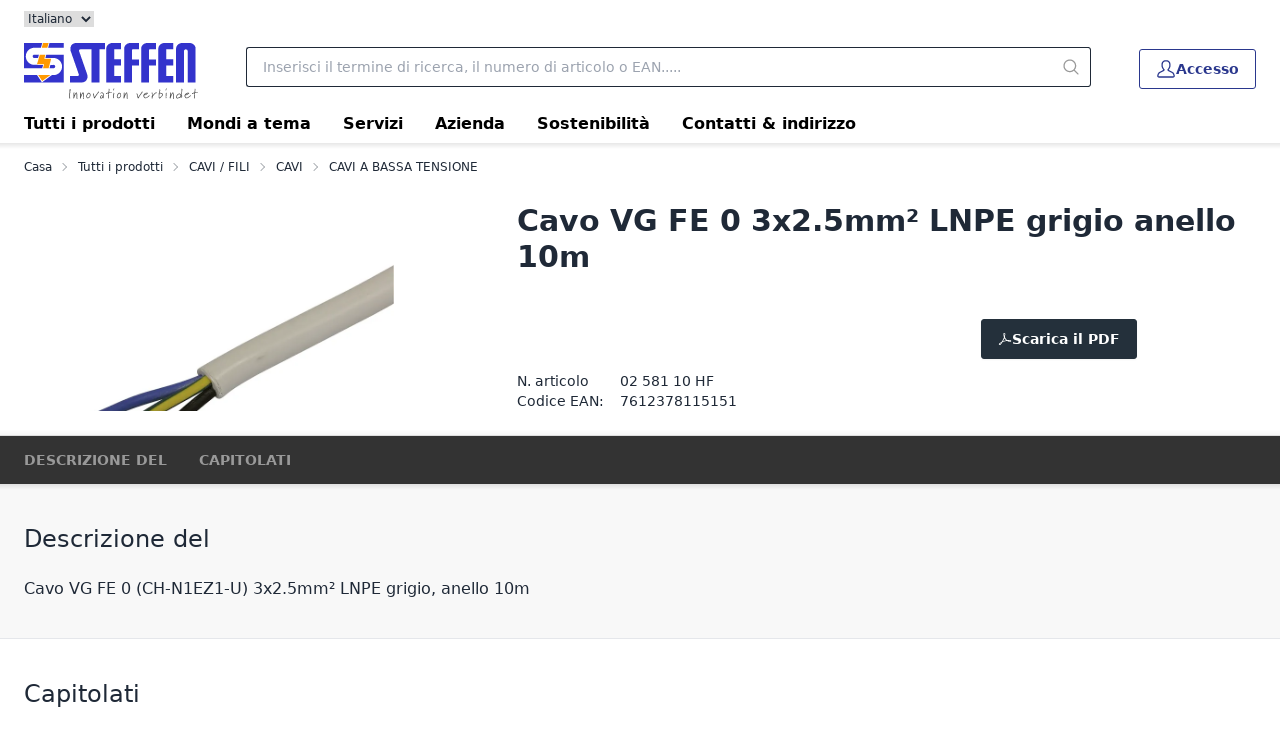

--- FILE ---
content_type: text/html; charset=utf-8
request_url: https://www.steffen.ch/it/item/cavo-vg-fe-0-3x25mm2-lnpe-grigio-anello-10m-02%20581%2010%20HF
body_size: 269693
content:
<!DOCTYPE html><html
    data-theme="polynorm"
    class="w-full h-full"
    
        
            lang="it-CH"
        
    
><head><meta charset="UTF-8"><meta name="viewport" content="width=device-width, initial-scale=1.0"><title>Cavo VG FE 0 3x2.5mm² LNPE grigio anello 10m - A. Steffen AG</title><link rel="manifest" href="/static/manifest.json"><link rel="icon" href="/static/images/favicon.ico"><link rel="apple-touch-icon" href="/static/images/apple-touch-icon.png"><link href="/static/css/ui.css?4.36.07d8c88f" rel="stylesheet" type="text/css"><script defer src="/static/js/ui.js?4.36.07d8c88f"></script><script defer src="/static/js/alpinejs-intersect-3.13.3.js?4.36.07d8c88f"></script><script defer src="/static/js/alpinejs-3.13.3.js?4.36.07d8c88f"></script><script defer src="/static/js/htmx-1.9.10.js?4.36.07d8c88f"></script><script defer src="/static/js/htmx-ajax-header-1.9.10.js?4.36.07d8c88f"></script><meta name="robots" content="index, follow"><meta name="viewport" content="width=device-width, initial-scale=1.0, maximum-scale=1.0, user-scalable=no"><meta name="theme-color" content="#000"><meta name="description" content="Cavo VG FE 0 3x2.5mm² LNPE grigio anello 10m"><link rel="alternate" hreflang="de" href="https://www.steffen.ch/de/item/cavo-vg-fe-0-3x25mm2-lnpe-grigio-anello-10m-02%20581%2010%20HF"><link rel="alternate" hreflang="x-default" href="https://www.steffen.ch/de/item/cavo-vg-fe-0-3x25mm2-lnpe-grigio-anello-10m-02%20581%2010%20HF"><link rel="alternate" hreflang="fr" href="https://www.steffen.ch/fr/item/cavo-vg-fe-0-3x25mm2-lnpe-grigio-anello-10m-02%20581%2010%20HF"><link rel="canonical" href="https://www.steffen.ch/it/item/cavo-vg-fe-0-3x25mm2-lnpe-grigio-anello-10m-02%20581%2010%20HF"><meta property="og:site_name" content="A. Steffen AG"><meta property="og:title" content="Cavo VG FE 0 3x2.5mm² LNPE grigio anello 10m"><meta property="og:description" content="Cavo VG FE 0 3x2.5mm² LNPE grigio anello 10m"><meta property="og:url" content="https://www.steffen.ch/it/item/cavo-vg-fe-0-3x25mm2-lnpe-grigio-anello-10m-02%20581%2010%20HF"><meta property="product:retailer_item_id" content="02 581 10 HF"><meta property="product:condition" content="new"><meta property="og:image" content="https://www.steffen.ch/thumbor/H1xfzDwLPZPRS9GyMQYKMNKewoQ=/fit-in/1200x900/filters:fill(white,1):cachevalid(2023-12-20T11:55:50.380461):strip_icc():strip_exif()/Bilder/02_581_10_hf.png"><script>
                        window.dataLayer = window.dataLayer || [];
                        function gtag(){dataLayer.push(arguments);}
                        window._eshop_gtag = gtag;
                        gtag('js', new Date());
                    </script><script async src="https://www.googletagmanager.com/gtag/js?id=G-YFT145P6T5"></script><script>
                        
                        gtag('config', 'G-YFT145P6T5', {
                            cookie_flags: 'secure;samesite=none',
                            
                        });
                        
                        
                    </script><script src=https://assets.quentn.com/fb/0.2/dist-user-wc/embed-form.umd.min.js defer></script></head>
<body
    class="min-h-full grid overflow-x-hidden print:bg-white bg-lightest-gray"
    hx-ext="ajax-header, json-messages" hx-push-url="false"
    x-data="app({  messages: [] })"
    @poly:messages="showMessages(...$event.detail.messages)"
    @poly:nocamera="showMessages({
        message: 'Non è disponibile alcuna telecamera.',
        level: 'alert',
        extra_tags: 'autohide',
    })"
    @click="
        const linkElement = $event.target.matches('a') ? $event.target : $event.target.closest('a');
        if (linkElement && linkElement.target === '__modal__' && linkElement.href) {
            $event.preventDefault();
            htmx.ajax('GET', linkElement.href, '#cmsmodal-content').then(() => {
                document.getElementById('cmsmodal').checked = true;
            });
        }
    "
>
    
    

    
        <div class="grid grid-cols-1 grid-rows-[auto,auto,1fr,auto]">
            
                




    
        <header class="hidden py-2 bg-white lg:block print:hidden">
            <div class="relative grid grid-flow-dense grid-cols-header md:grid-cols-header-md lg:grid-cols-header-lg">
                <div class="col-start-3 col-end-5 row-start-1 self-center">
                    
                    <select
                        class=" text-xs"
                        @change="location.href = $event.target.value"
                    >
                        
                            
                            <option
                                
                                value="/de/item/cavo-vg-fe-0-3x25mm2-lnpe-grigio-anello-10m-02%20581%2010%20HF"
                            >
                                Deutsch
                            </option>
                        
                            
                            <option
                                
                                value="/fr/item/cavo-vg-fe-0-3x25mm2-lnpe-grigio-anello-10m-02%20581%2010%20HF"
                            >
                                Français
                            </option>
                        
                            
                            <option
                                selected
                                value="/it/item/cavo-vg-fe-0-3x25mm2-lnpe-grigio-anello-10m-02%20581%2010%20HF"
                            >
                                Italiano
                            </option>
                        
                    </select>
                </div>
            </div>
            <div class="grid grid-flow-dense lg:grid-cols-header-lg">
                <ul class="col-start-3 col-end-7 flex gap-6 justify-end text-sm">
                    
    
    
    
        
    


                </ul>
            </div>
        </header>
    
    <header class="sticky top-0 z-50 bg-white print:hidden">
        
            <div class="absolute -bottom-1.5 left-0 w-full h-1.5 bg-gradient-to-b from-black to-transparent opacity-10"></div>
        
        
            
            <div class="relative grid grid-flow-dense grid-cols-header md:grid-cols-header-md lg:grid-cols-header-lg">
                
                    <div class="col-start-3 col-end-5 row-start-1 self-center">
                        
    <a href="/it/" class="inline-block h-10 lg:h-16 pt-2">
        
            <img src="/static/images/logo-icon.svg" class="h-full" alt="A. Steffen AG">
        
    </a>

                    </div>
                    <div class="col-start-4 col-end-7 lg:col-start-5 lg:col-end-6 row-start-2 lg:row-start-1 h-14 lg:h-16 lg:px-6 xl:px-12 2xl:px-16">
                        <div class="flex items-center justify-center">
                            <div class="flex-auto">
                                
    <div
        class="flex items-center"
        x-data="{
            q: &quot;&quot;,
            active: false,
            currentQuery: null,
            results: {},
            currentResult: null,
            async input(q) {
                this.active = true;
                if (q !== undefined) {
                    this.q = q;
                }
                const query = this.q.trim();
                if (!query) {
                    this.currentResult = null;
                    return;
                }
                this.currentQuery = query;
                if (!(query in this.results)) {
                    this.results[query] = null;
                    const result = await fetch(`/it/instantsearch/?q=${encodeURIComponent(query)}`);
                    this.results[query] = await result.json();
                    if (query === this.currentQuery) {
                        this.currentResult = this.results[query];
                        this.$refs.searchResults.innerHTML = this.currentResult ? this.currentResult.html : '';
                        const q = this.$refs.searchResults.querySelector('[autofocus]');
                        if (q) {
                            q.focus();
                        }
                    }
                } else {
                    if (this.results[query]) {
                        this.currentResult = this.results[query];
                        this.$refs.searchResults.innerHTML = this.currentResult ? this.currentResult.html : '';
                    }
                }
            },
        }"
        @click.window="if (!$el.contains($event.target)) active = false"
        @touchstart.window="if (!$el.contains($event.target)) active = false"
    >
        <div
            class="w-full"
            :class="active ? [
                'fixed', 'lg:relative', 'top-0', 'left-0', 'h-screen', 'lg:h-auto',
                'flex', 'flex-col', 'z-40', 'max-lg:pr-2', 'max-lg:bg-white',
            ] : []"
        >
            <form
                class="flex flex-none p-1 pl-0 lg:pr-0"
                action="/it/search/"
                id="search-form"
                @submit="
                    $input = $el.querySelector('[name=q]');
                    if (!$input.value.trim()) {
                        $event.preventDefault();
                        $input.focus();
                        $input.select();
                    }
                "
            >
                <button
                    type="button"
                    class="flex flex-none w-12 h-12 p-2 mr-2 text-darker-gray justify-center items-center text-2xl hidden lg:hidden"
                    :class="{ hidden: !active }"
                    @click="active = false">
                    <svg xmlns="http://www.w3.org/2000/svg" viewBox="0 0 400 400" class="fill-current w-em h-em"><path d="M232.306 199.995 358.852 73.494c8.865-8.912 8.865-23.4 0-32.31-8.912-8.912-23.445-8.912-32.31 0L199.996 167.685 73.493 41.184c-8.912-8.912-23.4-8.912-32.31 0s-8.912 23.4 0 32.31l126.501 126.501L41.183 326.541c-8.912 8.865-8.912 23.4 0 32.31 8.912 8.865 23.4 8.865 32.31 0l126.501-126.546L326.54 358.851c8.865 8.865 23.4 8.865 32.31 0 8.865-8.912 8.865-23.445 0-32.31L232.306 199.995z"/></svg>
                </button>
                <div class="join w-full my-2" :class="{ 'lg:shadow-sharp': active && currentResult }">
                    <input
                        type="text"
                        name="q"
                        autocomplete="off"
                        placeholder="Inserisci il termine di ricerca, il numero di articolo o EAN....."
                        value=""
                        x-model="q"
                        class="peer join-item input input-bordered text-black border-r-0 rounded-r-none input-no-focus input-sm w-full lg:input-md"
                        :class="{ 'lg:!rounded-b-none': active && currentResult, 'border-darker-gray': active }"
                        @input.debounce="input()"
                        @focus="input()"
                        @keydown.escape="active = false"
                        @click="active = true"
                    >
                    <button
                        class="
                            join-item w-8 flex justify-center items-center
                            bg-white border-y border-r border-base-content/20 rounded-r-sm
                            text-medium-gray cursor-pointer
                            lg:w-10 hover:text-primary peer-focus:border-darker-gray
                        "
                        :class="{
                            'lg:!rounded-b-none': active && currentResult,
                            'border-darker-gray': active,
                            'border-base-content/20': !active,
                            'text-black': active,
                        }"
                    >
                        <svg xmlns="http://www.w3.org/2000/svg" viewBox="0 0 400 400" class="fill-current w-em h-em"><path d="m385.347 363.012-91.355-91.355c22.645-27.608 36.294-62.971 36.294-101.514C330.286 81.735 258.551 10 170.143 10 81.657 10 10 81.735 10 170.143s71.657 160.143 160.143 160.143c38.543 0 73.829-13.571 101.437-36.216l91.355 91.278a15.82 15.82 0 0 0 22.412 0c6.204-6.128 6.204-16.209 0-22.336zm-215.204-64.6c-70.804 0-128.347-57.543-128.347-128.269S99.339 41.796 170.143 41.796c70.727 0 128.347 57.62 128.347 128.347s-57.621 128.269-128.347 128.269z"/></svg>
                    </button>
                </div>
            </form>
            <div
                class="
                    w-full flex-1 overflow-hidden overflow-y-auto left-0 top-14 -mt-1 border-darker-gray bg-white hidden
                    lg:absolute lg:border lg:border-t-0 lg:rounded-b-md lg:max-h-[calc(100vh-120px)] lg:shadow-sharp
                "
                :class="{ hidden: !active || !currentResult }"
                x-ref="searchResults"
                @click.stop="active = true"
                tabindex="-1"
            ></div>
        </div>
    </div>

                            </div>
                            <div class="flex flex-0">
                                
    

                            </div>
                        </div>
                    </div>
                    <div class="col-start-6 col-end-7 row-start-1 self-center">
                        
    
    
    <div
            class="flex items-center justify-end -mx-3"
            x-data="{
                open: null,
                timeoutId: null,
                checkClose($el, $event) {
                    if (!$el.contains($event.target) && matchMedia('(min-width: 768px) and (any-hover: none)').matches) {
                        this.open = null;
                    }
                },
            }"
            @click.window="checkClose($el, $event)"
            @touchstart.window="checkClose($el, $event)"
        ><a
                        href="/it/account/login/?next=/it/item/cavo-vg-fe-0-3x25mm2-lnpe-grigio-anello-10m-02%2520581%252010%2520HF"
                        title="Accesso"
                        class="btn btn-primary btn-outline mx-3 btn-sm lg:btn-md lg:h-10"
                    ><span class="text-xl"><svg xmlns="http://www.w3.org/2000/svg" viewBox="0 0 400 400" class="fill-current w-em h-em"><path d="M349.953 272.308c-10.421-10.418-27.641-19.406-54.762-32.972l-.111-.056c-12.421-6.21-32.598-16.3-39.66-21.688 22.567-28.299 35.479-60.158 35.479-87.675 0-19.133 0-42.944-10.806-64.371C270.295 46.137 248.447 23 200.005 23c-48.461 0-70.3 23.136-80.087 42.543-10.819 21.429-10.819 45.239-10.819 64.371 0 27.534 12.91 59.392 35.479 87.674-7.206 5.489-28.144 15.938-39.78 21.745-27.118 13.566-44.335 22.555-54.762 32.972-23.153 23.172-24.916 61.872-25.035 69.395-.124 8.203 3.108 16.261 8.865 22.107C39.62 369.649 47.622 373 55.822 373h288.342c8.199 0 16.207-3.351 21.971-9.193 5.757-5.858 8.987-13.919 8.864-22.118-.119-7.519-1.883-46.199-25.046-69.381zm-186.361-37.28 7.358-6.958c4.814-4.552 5.309-12.143 1.125-17.281l-6.385-7.842c-19.682-24.176-30.97-50.794-30.97-73.031 0-17.269 0-36.841 8.065-52.822 9.547-18.891 28.798-28.47 57.219-28.47 28.42 0 47.667 9.575 57.208 28.457 8.065 15.994 8.065 35.567 8.065 52.835 0 22.245-11.293 48.864-30.983 73.031l-5.994 7.368c-4.401 5.41-3.879 13.401 1.191 18.191l6.906 6.524c6.786 6.41 21.262 14.198 47.326 27.229 24.075 12.033 40.43 20.496 48.104 28.179 13.45 13.447 17.352 38.795 17.536 51.66a5.21 5.21 0 0 1-1.481 3.722 5.216 5.216 0 0 1-3.72 1.558H55.822a5.201 5.201 0 0 1-3.697-1.557 5.294 5.294 0 0 1-1.508-3.727c.062-3.553 1.074-35.188 17.54-51.659 7.656-7.653 24.017-16.126 48.104-28.178 26.064-13.023 40.54-20.81 47.331-27.229z"/></svg></span><span>Accesso</span></a></div>

                    </div>
                    <div class="col-start-3 lg:col-end-7 row-start-2 max-lg:flex items-center">
                        
    <div
        class="max-lg:relative z-10 lg:-mx-6"
        x-data="{ hamburgerOpen: false, desktopOpen: null, timeoutId: null }"
    >
        <button
            type="button"
            class="block -mx-3 lg:hidden h-12 w-12 flex items-center justify-center text-2xl"
            @click="hamburgerOpen = true"
        >
            <svg xmlns="http://www.w3.org/2000/svg" viewBox="0 0 400 400" class="fill-current w-em h-em"><path d="M50.459 200c0-9.389 7.611-17 17-17h265.082c9.389 0 17 7.611 17 17s-7.611 17-17 17H67.459c-9.389 0-17-7.611-17-17zM50.459 98c0-9.389 7.611-17 17-17h265.082c9.389 0 17 7.611 17 17s-7.611 17-17 17H67.459c-9.389 0-17-7.611-17-17zM50.459 302c0-9.389 7.611-17 17-17h265.082c9.389 0 17 7.611 17 17s-7.611 17-17 17H67.459c-9.389 0-17-7.611-17-17z"/></svg>
        </button>
        
        <ul
            class="
                
    
    hidden fixed left-0 top-0 overscroll-contain
    max-lg:bg-dark-gray max-lg:text-white
    max-lg:w-screen max-lg:h-screen max-lg:overflow-hidden max-lg:overflow-y-scroll

                
    
    lg:static lg:flex lg:px-2 lg:bg-transparent lg:text-black

            "
            :class="{ 'hidden': !hamburgerOpen }"
        >
            
    
    <li class="sticky top-0 border-b border-[rgba(255,255,255,0.1)] bg-primary text-primary-content lg:hidden">
        <button type="button" class="w-full flex gap-4 items-center" @click="hamburgerOpen = false">
            <div class="
    
    h-12 w-12 p-1 border-[rgba(255,255,255,0.1)] flex items-center justify-center text-2xl
    lg:hidden
 border-r"><svg xmlns="http://www.w3.org/2000/svg" viewBox="0 0 400 400" class="fill-current w-em h-em"><path d="M232.306 199.995 358.852 73.494c8.865-8.912 8.865-23.4 0-32.31-8.912-8.912-23.445-8.912-32.31 0L199.996 167.685 73.493 41.184c-8.912-8.912-23.4-8.912-32.31 0s-8.912 23.4 0 32.31l126.501 126.501L41.183 326.541c-8.912 8.865-8.912 23.4 0 32.31 8.912 8.865 23.4 8.865 32.31 0l126.501-126.546L326.54 358.851c8.865 8.865 23.4 8.865 32.31 0 8.865-8.912 8.865-23.445 0-32.31L232.306 199.995z"/></svg></div>
            <span>Navigazione</span>
        </button>
    </li>

            
    
        <li class=" flex border-b border-[rgba(255,255,255,0.1)] lg:block lg:border-0 " x-data="{ mobileOpenCatalogRoot: false }" @mouseenter="clearTimeout(timeoutId); timeoutId = setTimeout(() => desktopOpen = 'CatalogRoot', desktopOpen ? 150 : 0)" @mouseleave="clearTimeout(timeoutId); timeoutId = setTimeout(() => desktopOpen = null, 150)" > <a href="/it/catalog/" class=" flex gap-4 h-12 px-4 items-center flex-auto lg:h-10 lg:font-semibold lg:text-black lg:hover:text-primary " :class="{ 'lg:text-primary': desktopOpen === 'CatalogRoot' }" > Tutti i prodotti </a> <button type="button" class=" h-12 w-12 p-1 border-[rgba(255,255,255,0.1)] flex items-center justify-center text-2xl lg:hidden border-l" @click="mobileOpenCatalogRoot = true; $el.closest('ul').scrollTop = 0" > <svg xmlns="http://www.w3.org/2000/svg" viewBox="0 0 400 400" class="fill-current w-em h-em"><path d="m150.005 329.842 113.962-112.051c9.808-9.809 9.809-25.771-.03-35.611L150.004 70.158c-4.887-4.805-12.807-4.771-17.652.075-2.368 2.368-3.672 5.516-3.672 8.864s1.304 6.497 3.672 8.864L244.39 200 132.352 312.039c-4.89 4.888-4.886 12.84 0 17.729 4.846 4.845 12.765 4.879 17.653.074z"/></svg> </button> <div class=" hidden absolute max-lg:fixed left-0 top-0 overscroll-contain max-lg:bg-dark-gray max-lg:text-white max-lg:w-screen max-lg:h-screen max-lg:overflow-hidden max-lg:overflow-y-scroll overflow-hidden overflow-y-auto lg:top-desktop-navigation lg:w-full lg:max-h-[calc(100vh-120px)] lg:shadow-layer lg:bg-white " :class="{ 'hidden': !mobileOpenCatalogRoot, 'lg:block': desktopOpen === 'CatalogRoot' }" > <ul class=" max-lg:h-screen lg:max-w-screen-3xl lg:p-6 lg:mx-auto lg:grid lg:grid-cols-5 xl:grid-cols-6 lg:gap-6 " > <li class="sticky top-0 border-b border-[rgba(255,255,255,0.1)] bg-primary text-primary-content lg:hidden"> <button type="button" class="w-full flex gap-4 items-center" @click="mobileOpenCatalogRoot = false"> <div class=" h-12 w-12 p-1 border-[rgba(255,255,255,0.1)] flex items-center justify-center text-2xl lg:hidden border-r"><svg xmlns="http://www.w3.org/2000/svg" viewBox="0 0 400 400" class="fill-current w-em h-em"><path d="M249.995 70.158 136.033 182.209c-9.808 9.809-9.809 25.771.03 35.611l113.933 112.022c4.887 4.805 12.807 4.771 17.652-.075 2.368-2.368 3.672-5.516 3.672-8.864s-1.304-6.497-3.672-8.864L155.61 200 267.648 87.961c4.89-4.888 4.886-12.84 0-17.729-4.846-4.845-12.765-4.879-17.653-.074z"/></svg></div> <span>Tutti i prodotti</span> </button> </li> <li class=" flex border-b border-[rgba(255,255,255,0.1)] lg:block lg:border-0 " x-data="{ mobileOpen0: false }"> <a href="/it/catalog/distribuzione-di-energia-elettrica" class=" flex gap-4 h-12 px-4 items-center flex-auto lg:block lg:h-auto lg:px-0 lg:text-black lg:hover:text-primary " > <div class="py-4 pr-8 max-lg:hidden"> <div class="w-full pt-[40%] bg-left bg-contain bg-no-repeat" style="background-image: url('/thumbor/wCM7y7w_NurLF4YiAWWI0UBHJo8=/trim/fit-in/480x320/filters:cachevalid(2026-01-18T12:32:02.389929):strip_icc():strip_exif()/Bilder/Katalogbilder/Header_stromverteiler.jpg')" > </div> </div> <div class=" lg:font-semibold lg:mb-1 " >DISTRIBUZIONE DI ENERGIA ELETTRICA </div> </a> <button type="button" class=" h-12 w-12 p-1 border-[rgba(255,255,255,0.1)] flex items-center justify-center text-2xl lg:hidden border-l" @click="mobileOpen0 = true; $el.closest('ul').scrollTop = 0" > <svg xmlns="http://www.w3.org/2000/svg" viewBox="0 0 400 400" class="fill-current w-em h-em"><path d="m150.005 329.842 113.962-112.051c9.808-9.809 9.809-25.771-.03-35.611L150.004 70.158c-4.887-4.805-12.807-4.771-17.652.075-2.368 2.368-3.672 5.516-3.672 8.864s1.304 6.497 3.672 8.864L244.39 200 132.352 312.039c-4.89 4.888-4.886 12.84 0 17.729 4.846 4.845 12.765 4.879 17.653.074z"/></svg> </button> <div class=" hidden absolute max-lg:fixed left-0 top-0 overscroll-contain max-lg:bg-dark-gray max-lg:text-white max-lg:w-screen max-lg:h-screen max-lg:overflow-hidden max-lg:overflow-y-scroll lg:block lg:static " :class="{ 'hidden': !mobileOpen0 }" > <ul class=" max-lg:h-screen " > <li class="sticky top-0 border-b border-[rgba(255,255,255,0.1)] bg-primary text-primary-content lg:hidden"> <button type="button" class="w-full flex gap-4 items-center" @click="mobileOpen0 = false"> <div class=" h-12 w-12 p-1 border-[rgba(255,255,255,0.1)] flex items-center justify-center text-2xl lg:hidden border-r"><svg xmlns="http://www.w3.org/2000/svg" viewBox="0 0 400 400" class="fill-current w-em h-em"><path d="M249.995 70.158 136.033 182.209c-9.808 9.809-9.809 25.771.03 35.611l113.933 112.022c4.887 4.805 12.807 4.771 17.652-.075 2.368-2.368 3.672-5.516 3.672-8.864s-1.304-6.497-3.672-8.864L155.61 200 267.648 87.961c4.89-4.888 4.886-12.84 0-17.729-4.846-4.845-12.765-4.879-17.653-.074z"/></svg></div> <span>DISTRIBUZIONE DI ENERGIA ELETTRICA </span> </button> </li> <li class=" flex border-b border-[rgba(255,255,255,0.1)] lg:block lg:border-0 " x-data="{ mobileOpen1: false }"> <a href="/it/catalog/distribuzione-di-energia-elettrica/avvolgicavi" class=" flex gap-4 h-12 px-4 items-center flex-auto lg:block lg:h-auto lg:px-0 lg:text-black lg:hover:text-primary " > <div class=" lg:truncate " >AVVOLGICAVI </div> </a> <button type="button" class=" h-12 w-12 p-1 border-[rgba(255,255,255,0.1)] flex items-center justify-center text-2xl lg:hidden border-l" @click="mobileOpen1 = true; $el.closest('ul').scrollTop = 0" > <svg xmlns="http://www.w3.org/2000/svg" viewBox="0 0 400 400" class="fill-current w-em h-em"><path d="m150.005 329.842 113.962-112.051c9.808-9.809 9.809-25.771-.03-35.611L150.004 70.158c-4.887-4.805-12.807-4.771-17.652.075-2.368 2.368-3.672 5.516-3.672 8.864s1.304 6.497 3.672 8.864L244.39 200 132.352 312.039c-4.89 4.888-4.886 12.84 0 17.729 4.846 4.845 12.765 4.879 17.653.074z"/></svg> </button> <div class=" hidden absolute max-lg:fixed left-0 top-0 overscroll-contain max-lg:bg-dark-gray max-lg:text-white max-lg:w-screen max-lg:h-screen max-lg:overflow-hidden max-lg:overflow-y-scroll " :class="{ 'hidden': !mobileOpen1 }" > <ul class=" max-lg:h-screen " > <li class="sticky top-0 border-b border-[rgba(255,255,255,0.1)] bg-primary text-primary-content lg:hidden"> <button type="button" class="w-full flex gap-4 items-center" @click="mobileOpen1 = false"> <div class=" h-12 w-12 p-1 border-[rgba(255,255,255,0.1)] flex items-center justify-center text-2xl lg:hidden border-r"><svg xmlns="http://www.w3.org/2000/svg" viewBox="0 0 400 400" class="fill-current w-em h-em"><path d="M249.995 70.158 136.033 182.209c-9.808 9.809-9.809 25.771.03 35.611l113.933 112.022c4.887 4.805 12.807 4.771 17.652-.075 2.368-2.368 3.672-5.516 3.672-8.864s-1.304-6.497-3.672-8.864L155.61 200 267.648 87.961c4.89-4.888 4.886-12.84 0-17.729-4.846-4.845-12.765-4.879-17.653-.074z"/></svg></div> <span>AVVOLGICAVI </span> </button> </li> <li class=" flex border-b border-[rgba(255,255,255,0.1)] lg:block lg:border-0 " x-data="{ mobileOpen2: false }"> <a href="/it/catalog/distribuzione-di-energia-elettrica/avvolgicavi/avvolgicavi-in-plastica" class=" flex gap-4 h-12 px-4 items-center flex-auto lg:block lg:h-auto lg:px-0 lg:text-black lg:hover:text-primary " > <div class=" lg:truncate " >AVVOLGICAVI IN PLASTICA </div> </a> </li> <li class=" flex border-b border-[rgba(255,255,255,0.1)] lg:block lg:border-0 " x-data="{ mobileOpen2: false }"> <a href="/it/catalog/distribuzione-di-energia-elettrica/avvolgicavi/avvolgicavi-in-metallo" class=" flex gap-4 h-12 px-4 items-center flex-auto lg:block lg:h-auto lg:px-0 lg:text-black lg:hover:text-primary " > <div class=" lg:truncate " >AVVOLGICAVI IN METALLO </div> </a> </li> <li class=" flex border-b border-[rgba(255,255,255,0.1)] lg:block lg:border-0 " x-data="{ mobileOpen2: false }"> <a href="/it/catalog/distribuzione-di-energia-elettrica/avvolgicavi/avvolgicavi-con-aspo-in-plastica" class=" flex gap-4 h-12 px-4 items-center flex-auto lg:block lg:h-auto lg:px-0 lg:text-black lg:hover:text-primary " > <div class=" lg:truncate " >AVVOLGICAVI CON ASPO IN PLASTICA </div> </a> </li> <li class=" flex border-b border-[rgba(255,255,255,0.1)] lg:block lg:border-0 " x-data="{ mobileOpen2: false }"> <a href="/it/catalog/distribuzione-di-energia-elettrica/avvolgicavi/avvolgicavi-con-aspo-in-metallo" class=" flex gap-4 h-12 px-4 items-center flex-auto lg:block lg:h-auto lg:px-0 lg:text-black lg:hover:text-primary " > <div class=" lg:truncate " >AVVOLGICAVI CON ASPO IN METALLO </div> </a> </li> <li class=" flex border-b border-[rgba(255,255,255,0.1)] lg:block lg:border-0 " x-data="{ mobileOpen2: false }"> <a href="/it/catalog/distribuzione-di-energia-elettrica/avvolgicavi/avvolgicavi-compatti" class=" flex gap-4 h-12 px-4 items-center flex-auto lg:block lg:h-auto lg:px-0 lg:text-black lg:hover:text-primary " > <div class=" lg:truncate " >AVVOLGICAVI COMPATTI </div> </a> </li> <li class=" flex border-b border-[rgba(255,255,255,0.1)] lg:block lg:border-0 " x-data="{ mobileOpen2: false }"> <a href="/it/catalog/distribuzione-di-energia-elettrica/avvolgicavi/avvolgicavi-retrattili" class=" flex gap-4 h-12 px-4 items-center flex-auto lg:block lg:h-auto lg:px-0 lg:text-black lg:hover:text-primary " > <div class=" lg:truncate " >AVVOLGICAVI RETRATTILI </div> </a> </li> </ul> </div> </li> <li class=" flex border-b border-[rgba(255,255,255,0.1)] lg:block lg:border-0 " x-data="{ mobileOpen1: false }"> <a href="/it/catalog/distribuzione-di-energia-elettrica/adattatori-multipli" class=" flex gap-4 h-12 px-4 items-center flex-auto lg:block lg:h-auto lg:px-0 lg:text-black lg:hover:text-primary " > <div class=" lg:truncate " >ADATTATORI MULTIPLI </div> </a> <button type="button" class=" h-12 w-12 p-1 border-[rgba(255,255,255,0.1)] flex items-center justify-center text-2xl lg:hidden border-l" @click="mobileOpen1 = true; $el.closest('ul').scrollTop = 0" > <svg xmlns="http://www.w3.org/2000/svg" viewBox="0 0 400 400" class="fill-current w-em h-em"><path d="m150.005 329.842 113.962-112.051c9.808-9.809 9.809-25.771-.03-35.611L150.004 70.158c-4.887-4.805-12.807-4.771-17.652.075-2.368 2.368-3.672 5.516-3.672 8.864s1.304 6.497 3.672 8.864L244.39 200 132.352 312.039c-4.89 4.888-4.886 12.84 0 17.729 4.846 4.845 12.765 4.879 17.653.074z"/></svg> </button> <div class=" hidden absolute max-lg:fixed left-0 top-0 overscroll-contain max-lg:bg-dark-gray max-lg:text-white max-lg:w-screen max-lg:h-screen max-lg:overflow-hidden max-lg:overflow-y-scroll " :class="{ 'hidden': !mobileOpen1 }" > <ul class=" max-lg:h-screen " > <li class="sticky top-0 border-b border-[rgba(255,255,255,0.1)] bg-primary text-primary-content lg:hidden"> <button type="button" class="w-full flex gap-4 items-center" @click="mobileOpen1 = false"> <div class=" h-12 w-12 p-1 border-[rgba(255,255,255,0.1)] flex items-center justify-center text-2xl lg:hidden border-r"><svg xmlns="http://www.w3.org/2000/svg" viewBox="0 0 400 400" class="fill-current w-em h-em"><path d="M249.995 70.158 136.033 182.209c-9.808 9.809-9.809 25.771.03 35.611l113.933 112.022c4.887 4.805 12.807 4.771 17.652-.075 2.368-2.368 3.672-5.516 3.672-8.864s-1.304-6.497-3.672-8.864L155.61 200 267.648 87.961c4.89-4.888 4.886-12.84 0-17.729-4.846-4.845-12.765-4.879-17.653-.074z"/></svg></div> <span>ADATTATORI MULTIPLI </span> </button> </li> <li class=" flex border-b border-[rgba(255,255,255,0.1)] lg:block lg:border-0 " x-data="{ mobileOpen2: false }"> <a href="/it/catalog/distribuzione-di-energia-elettrica/adattatori-multipli/adattatori-multipli" class=" flex gap-4 h-12 px-4 items-center flex-auto lg:block lg:h-auto lg:px-0 lg:text-black lg:hover:text-primary " > <div class=" lg:truncate " >ADATTATORI MULTIPLI </div> </a> </li> </ul> </div> </li> <li class=" flex border-b border-[rgba(255,255,255,0.1)] lg:block lg:border-0 " x-data="{ mobileOpen1: false }"> <a href="/it/catalog/distribuzione-di-energia-elettrica/prese-multiple" class=" flex gap-4 h-12 px-4 items-center flex-auto lg:block lg:h-auto lg:px-0 lg:text-black lg:hover:text-primary " > <div class=" lg:truncate " >PRESE MULTIPLE </div> </a> <button type="button" class=" h-12 w-12 p-1 border-[rgba(255,255,255,0.1)] flex items-center justify-center text-2xl lg:hidden border-l" @click="mobileOpen1 = true; $el.closest('ul').scrollTop = 0" > <svg xmlns="http://www.w3.org/2000/svg" viewBox="0 0 400 400" class="fill-current w-em h-em"><path d="m150.005 329.842 113.962-112.051c9.808-9.809 9.809-25.771-.03-35.611L150.004 70.158c-4.887-4.805-12.807-4.771-17.652.075-2.368 2.368-3.672 5.516-3.672 8.864s1.304 6.497 3.672 8.864L244.39 200 132.352 312.039c-4.89 4.888-4.886 12.84 0 17.729 4.846 4.845 12.765 4.879 17.653.074z"/></svg> </button> <div class=" hidden absolute max-lg:fixed left-0 top-0 overscroll-contain max-lg:bg-dark-gray max-lg:text-white max-lg:w-screen max-lg:h-screen max-lg:overflow-hidden max-lg:overflow-y-scroll " :class="{ 'hidden': !mobileOpen1 }" > <ul class=" max-lg:h-screen " > <li class="sticky top-0 border-b border-[rgba(255,255,255,0.1)] bg-primary text-primary-content lg:hidden"> <button type="button" class="w-full flex gap-4 items-center" @click="mobileOpen1 = false"> <div class=" h-12 w-12 p-1 border-[rgba(255,255,255,0.1)] flex items-center justify-center text-2xl lg:hidden border-r"><svg xmlns="http://www.w3.org/2000/svg" viewBox="0 0 400 400" class="fill-current w-em h-em"><path d="M249.995 70.158 136.033 182.209c-9.808 9.809-9.809 25.771.03 35.611l113.933 112.022c4.887 4.805 12.807 4.771 17.652-.075 2.368-2.368 3.672-5.516 3.672-8.864s-1.304-6.497-3.672-8.864L155.61 200 267.648 87.961c4.89-4.888 4.886-12.84 0-17.729-4.846-4.845-12.765-4.879-17.653-.074z"/></svg></div> <span>PRESE MULTIPLE </span> </button> </li> <li class=" flex border-b border-[rgba(255,255,255,0.1)] lg:block lg:border-0 " x-data="{ mobileOpen2: false }"> <a href="/it/catalog/distribuzione-di-energia-elettrica/prese-multiple/prese-multiple-standard" class=" flex gap-4 h-12 px-4 items-center flex-auto lg:block lg:h-auto lg:px-0 lg:text-black lg:hover:text-primary " > <div class=" lg:truncate " >PRESE MULTIPLE STANDARD </div> </a> </li> <li class=" flex border-b border-[rgba(255,255,255,0.1)] lg:block lg:border-0 " x-data="{ mobileOpen2: false }"> <a href="/it/catalog/distribuzione-di-energia-elettrica/prese-multiple/prese-multiple-da-incasso" class=" flex gap-4 h-12 px-4 items-center flex-auto lg:block lg:h-auto lg:px-0 lg:text-black lg:hover:text-primary " > <div class=" lg:truncate " >PRESE MULTIPLE DA INCASSO </div> </a> </li> <li class=" flex border-b border-[rgba(255,255,255,0.1)] lg:block lg:border-0 " x-data="{ mobileOpen2: false }"> <a href="/it/catalog/distribuzione-di-energia-elettrica/prese-multiple/prese-multiple-design" class=" flex gap-4 h-12 px-4 items-center flex-auto lg:block lg:h-auto lg:px-0 lg:text-black lg:hover:text-primary " > <div class=" lg:truncate " >PRESE MULTIPLE DESIGN </div> </a> </li> <li class=" flex border-b border-[rgba(255,255,255,0.1)] lg:block lg:border-0 " x-data="{ mobileOpen2: false }"> <a href="/it/catalog/distribuzione-di-energia-elettrica/prese-multiple/prese-multiple-professional" class=" flex gap-4 h-12 px-4 items-center flex-auto lg:block lg:h-auto lg:px-0 lg:text-black lg:hover:text-primary " > <div class=" lg:truncate " >PRESE MULTIPLE PROFESSIONAL </div> </a> </li> <li class=" flex border-b border-[rgba(255,255,255,0.1)] lg:block lg:border-0 " x-data="{ mobileOpen2: false }"> <a href="/it/catalog/distribuzione-di-energia-elettrica/prese-multiple/prese-multiple-alu-modular" class=" flex gap-4 h-12 px-4 items-center flex-auto lg:block lg:h-auto lg:px-0 lg:text-black lg:hover:text-primary " > <div class=" lg:truncate " >PRESE MULTIPLE ALU MODULAR </div> </a> </li> </ul> </div> </li> </ul> </div> </li> <li class=" flex border-b border-[rgba(255,255,255,0.1)] lg:block lg:border-0 " x-data="{ mobileOpen0: false }"> <a href="/it/catalog/cavi-fili" class=" flex gap-4 h-12 px-4 items-center flex-auto lg:block lg:h-auto lg:px-0 lg:text-black lg:hover:text-primary " > <div class="py-4 pr-8 max-lg:hidden"> <div class="w-full pt-[40%] bg-left bg-contain bg-no-repeat" style="background-image: url('/thumbor/fVX8hOioPaii0mx7JkTyCBXz9qc=/trim/fit-in/480x320/filters:cachevalid(2026-01-18T12:32:02.264929):strip_icc():strip_exif()/Bilder/Katalogbilder/Header_kabel_und_draht.jpg')" > </div> </div> <div class=" lg:font-semibold lg:mb-1 " >CAVI / FILI </div> </a> <button type="button" class=" h-12 w-12 p-1 border-[rgba(255,255,255,0.1)] flex items-center justify-center text-2xl lg:hidden border-l" @click="mobileOpen0 = true; $el.closest('ul').scrollTop = 0" > <svg xmlns="http://www.w3.org/2000/svg" viewBox="0 0 400 400" class="fill-current w-em h-em"><path d="m150.005 329.842 113.962-112.051c9.808-9.809 9.809-25.771-.03-35.611L150.004 70.158c-4.887-4.805-12.807-4.771-17.652.075-2.368 2.368-3.672 5.516-3.672 8.864s1.304 6.497 3.672 8.864L244.39 200 132.352 312.039c-4.89 4.888-4.886 12.84 0 17.729 4.846 4.845 12.765 4.879 17.653.074z"/></svg> </button> <div class=" hidden absolute max-lg:fixed left-0 top-0 overscroll-contain max-lg:bg-dark-gray max-lg:text-white max-lg:w-screen max-lg:h-screen max-lg:overflow-hidden max-lg:overflow-y-scroll lg:block lg:static " :class="{ 'hidden': !mobileOpen0 }" > <ul class=" max-lg:h-screen " > <li class="sticky top-0 border-b border-[rgba(255,255,255,0.1)] bg-primary text-primary-content lg:hidden"> <button type="button" class="w-full flex gap-4 items-center" @click="mobileOpen0 = false"> <div class=" h-12 w-12 p-1 border-[rgba(255,255,255,0.1)] flex items-center justify-center text-2xl lg:hidden border-r"><svg xmlns="http://www.w3.org/2000/svg" viewBox="0 0 400 400" class="fill-current w-em h-em"><path d="M249.995 70.158 136.033 182.209c-9.808 9.809-9.809 25.771.03 35.611l113.933 112.022c4.887 4.805 12.807 4.771 17.652-.075 2.368-2.368 3.672-5.516 3.672-8.864s-1.304-6.497-3.672-8.864L155.61 200 267.648 87.961c4.89-4.888 4.886-12.84 0-17.729-4.846-4.845-12.765-4.879-17.653-.074z"/></svg></div> <span>CAVI / FILI </span> </button> </li> <li class=" flex border-b border-[rgba(255,255,255,0.1)] lg:block lg:border-0 " x-data="{ mobileOpen1: false }"> <a href="/it/catalog/cavi-fili/fili" class=" flex gap-4 h-12 px-4 items-center flex-auto lg:block lg:h-auto lg:px-0 lg:text-black lg:hover:text-primary " > <div class=" lg:truncate " >FILI </div> </a> <button type="button" class=" h-12 w-12 p-1 border-[rgba(255,255,255,0.1)] flex items-center justify-center text-2xl lg:hidden border-l" @click="mobileOpen1 = true; $el.closest('ul').scrollTop = 0" > <svg xmlns="http://www.w3.org/2000/svg" viewBox="0 0 400 400" class="fill-current w-em h-em"><path d="m150.005 329.842 113.962-112.051c9.808-9.809 9.809-25.771-.03-35.611L150.004 70.158c-4.887-4.805-12.807-4.771-17.652.075-2.368 2.368-3.672 5.516-3.672 8.864s1.304 6.497 3.672 8.864L244.39 200 132.352 312.039c-4.89 4.888-4.886 12.84 0 17.729 4.846 4.845 12.765 4.879 17.653.074z"/></svg> </button> <div class=" hidden absolute max-lg:fixed left-0 top-0 overscroll-contain max-lg:bg-dark-gray max-lg:text-white max-lg:w-screen max-lg:h-screen max-lg:overflow-hidden max-lg:overflow-y-scroll " :class="{ 'hidden': !mobileOpen1 }" > <ul class=" max-lg:h-screen " > <li class="sticky top-0 border-b border-[rgba(255,255,255,0.1)] bg-primary text-primary-content lg:hidden"> <button type="button" class="w-full flex gap-4 items-center" @click="mobileOpen1 = false"> <div class=" h-12 w-12 p-1 border-[rgba(255,255,255,0.1)] flex items-center justify-center text-2xl lg:hidden border-r"><svg xmlns="http://www.w3.org/2000/svg" viewBox="0 0 400 400" class="fill-current w-em h-em"><path d="M249.995 70.158 136.033 182.209c-9.808 9.809-9.809 25.771.03 35.611l113.933 112.022c4.887 4.805 12.807 4.771 17.652-.075 2.368-2.368 3.672-5.516 3.672-8.864s-1.304-6.497-3.672-8.864L155.61 200 267.648 87.961c4.89-4.888 4.886-12.84 0-17.729-4.846-4.845-12.765-4.879-17.653-.074z"/></svg></div> <span>FILI </span> </button> </li> <li class=" flex border-b border-[rgba(255,255,255,0.1)] lg:block lg:border-0 " x-data="{ mobileOpen2: false }"> <a href="/it/catalog/cavi-fili/fili/fili-t" class=" flex gap-4 h-12 px-4 items-center flex-auto lg:block lg:h-auto lg:px-0 lg:text-black lg:hover:text-primary " > <div class=" lg:truncate " >FILI-T </div> </a> </li> <li class=" flex border-b border-[rgba(255,255,255,0.1)] lg:block lg:border-0 " x-data="{ mobileOpen2: false }"> <a href="/it/catalog/cavi-fili/fili/fili-s" class=" flex gap-4 h-12 px-4 items-center flex-auto lg:block lg:h-auto lg:px-0 lg:text-black lg:hover:text-primary " > <div class=" lg:truncate " >FILI-S </div> </a> </li> <li class=" flex border-b border-[rgba(255,255,255,0.1)] lg:block lg:border-0 " x-data="{ mobileOpen2: false }"> <a href="/it/catalog/cavi-fili/fili/trefoli-t" class=" flex gap-4 h-12 px-4 items-center flex-auto lg:block lg:h-auto lg:px-0 lg:text-black lg:hover:text-primary " > <div class=" lg:truncate " >TREFOLI-T </div> </a> </li> </ul> </div> </li> <li class=" flex border-b border-[rgba(255,255,255,0.1)] lg:block lg:border-0 " x-data="{ mobileOpen1: false }"> <a href="/it/catalog/cavi-fili/cavi" class=" flex gap-4 h-12 px-4 items-center flex-auto lg:block lg:h-auto lg:px-0 lg:text-black lg:hover:text-primary " > <div class=" lg:truncate " >CAVI </div> </a> <button type="button" class=" h-12 w-12 p-1 border-[rgba(255,255,255,0.1)] flex items-center justify-center text-2xl lg:hidden border-l" @click="mobileOpen1 = true; $el.closest('ul').scrollTop = 0" > <svg xmlns="http://www.w3.org/2000/svg" viewBox="0 0 400 400" class="fill-current w-em h-em"><path d="m150.005 329.842 113.962-112.051c9.808-9.809 9.809-25.771-.03-35.611L150.004 70.158c-4.887-4.805-12.807-4.771-17.652.075-2.368 2.368-3.672 5.516-3.672 8.864s1.304 6.497 3.672 8.864L244.39 200 132.352 312.039c-4.89 4.888-4.886 12.84 0 17.729 4.846 4.845 12.765 4.879 17.653.074z"/></svg> </button> <div class=" hidden absolute max-lg:fixed left-0 top-0 overscroll-contain max-lg:bg-dark-gray max-lg:text-white max-lg:w-screen max-lg:h-screen max-lg:overflow-hidden max-lg:overflow-y-scroll " :class="{ 'hidden': !mobileOpen1 }" > <ul class=" max-lg:h-screen " > <li class="sticky top-0 border-b border-[rgba(255,255,255,0.1)] bg-primary text-primary-content lg:hidden"> <button type="button" class="w-full flex gap-4 items-center" @click="mobileOpen1 = false"> <div class=" h-12 w-12 p-1 border-[rgba(255,255,255,0.1)] flex items-center justify-center text-2xl lg:hidden border-r"><svg xmlns="http://www.w3.org/2000/svg" viewBox="0 0 400 400" class="fill-current w-em h-em"><path d="M249.995 70.158 136.033 182.209c-9.808 9.809-9.809 25.771.03 35.611l113.933 112.022c4.887 4.805 12.807 4.771 17.652-.075 2.368-2.368 3.672-5.516 3.672-8.864s-1.304-6.497-3.672-8.864L155.61 200 267.648 87.961c4.89-4.888 4.886-12.84 0-17.729-4.846-4.845-12.765-4.879-17.653-.074z"/></svg></div> <span>CAVI </span> </button> </li> <li class=" flex border-b border-[rgba(255,255,255,0.1)] lg:block lg:border-0 " x-data="{ mobileOpen2: false }"> <a href="/it/catalog/cavi-fili/cavi/cavi-adatti-ai-cantieri" class=" flex gap-4 h-12 px-4 items-center flex-auto lg:block lg:h-auto lg:px-0 lg:text-black lg:hover:text-primary " > <div class=" lg:truncate " >CAVI ADATTI AI CANTIERI </div> </a> </li> <li class=" flex border-b border-[rgba(255,255,255,0.1)] lg:block lg:border-0 " x-data="{ mobileOpen2: false }"> <a href="/it/catalog/cavi-fili/cavi/cavi-a-bassa-tensione" class=" flex gap-4 h-12 px-4 items-center flex-auto lg:block lg:h-auto lg:px-0 lg:text-black lg:hover:text-primary " > <div class=" lg:truncate " >CAVI A BASSA TENSIONE </div> </a> </li> <li class=" flex border-b border-[rgba(255,255,255,0.1)] lg:block lg:border-0 " x-data="{ mobileOpen2: false }"> <a href="/it/catalog/cavi-fili/cavi/cavi-di-comunicazione-e-di-rete" class=" flex gap-4 h-12 px-4 items-center flex-auto lg:block lg:h-auto lg:px-0 lg:text-black lg:hover:text-primary " > <div class=" lg:truncate " >CAVI DI COMUNICAZIONE E DI RETE </div> </a> </li> <li class=" flex border-b border-[rgba(255,255,255,0.1)] lg:block lg:border-0 " x-data="{ mobileOpen2: false }"> <a href="/it/catalog/cavi-fili/cavi/cavi-diversi" class=" flex gap-4 h-12 px-4 items-center flex-auto lg:block lg:h-auto lg:px-0 lg:text-black lg:hover:text-primary " > <div class=" lg:truncate " >CAVI DIVERSI </div> </a> </li> </ul> </div> </li> </ul> </div> </li> <li class=" flex border-b border-[rgba(255,255,255,0.1)] lg:block lg:border-0 " x-data="{ mobileOpen0: false }"> <a href="/it/catalog/contatti-a-innesto-adattatori" class=" flex gap-4 h-12 px-4 items-center flex-auto lg:block lg:h-auto lg:px-0 lg:text-black lg:hover:text-primary " > <div class="py-4 pr-8 max-lg:hidden"> <div class="w-full pt-[40%] bg-left bg-contain bg-no-repeat" style="background-image: url('/thumbor/OmKSMm5w_htB0zebBnBH-eDNxXQ=/trim/fit-in/480x320/filters:cachevalid(2026-01-18T12:32:02.337929):strip_icc():strip_exif()/Bilder/Katalogbilder/Header_steckkontakte_adapter.jpg')" > </div> </div> <div class=" lg:font-semibold lg:mb-1 " >CONTATTI A INNESTO / ADATTATORI </div> </a> <button type="button" class=" h-12 w-12 p-1 border-[rgba(255,255,255,0.1)] flex items-center justify-center text-2xl lg:hidden border-l" @click="mobileOpen0 = true; $el.closest('ul').scrollTop = 0" > <svg xmlns="http://www.w3.org/2000/svg" viewBox="0 0 400 400" class="fill-current w-em h-em"><path d="m150.005 329.842 113.962-112.051c9.808-9.809 9.809-25.771-.03-35.611L150.004 70.158c-4.887-4.805-12.807-4.771-17.652.075-2.368 2.368-3.672 5.516-3.672 8.864s1.304 6.497 3.672 8.864L244.39 200 132.352 312.039c-4.89 4.888-4.886 12.84 0 17.729 4.846 4.845 12.765 4.879 17.653.074z"/></svg> </button> <div class=" hidden absolute max-lg:fixed left-0 top-0 overscroll-contain max-lg:bg-dark-gray max-lg:text-white max-lg:w-screen max-lg:h-screen max-lg:overflow-hidden max-lg:overflow-y-scroll lg:block lg:static " :class="{ 'hidden': !mobileOpen0 }" > <ul class=" max-lg:h-screen " > <li class="sticky top-0 border-b border-[rgba(255,255,255,0.1)] bg-primary text-primary-content lg:hidden"> <button type="button" class="w-full flex gap-4 items-center" @click="mobileOpen0 = false"> <div class=" h-12 w-12 p-1 border-[rgba(255,255,255,0.1)] flex items-center justify-center text-2xl lg:hidden border-r"><svg xmlns="http://www.w3.org/2000/svg" viewBox="0 0 400 400" class="fill-current w-em h-em"><path d="M249.995 70.158 136.033 182.209c-9.808 9.809-9.809 25.771.03 35.611l113.933 112.022c4.887 4.805 12.807 4.771 17.652-.075 2.368-2.368 3.672-5.516 3.672-8.864s-1.304-6.497-3.672-8.864L155.61 200 267.648 87.961c4.89-4.888 4.886-12.84 0-17.729-4.846-4.845-12.765-4.879-17.653-.074z"/></svg></div> <span>CONTATTI A INNESTO / ADATTATORI </span> </button> </li> <li class=" flex border-b border-[rgba(255,255,255,0.1)] lg:block lg:border-0 " x-data="{ mobileOpen1: false }"> <a href="/it/catalog/contatti-a-innesto-adattatori/spine-e-prese" class=" flex gap-4 h-12 px-4 items-center flex-auto lg:block lg:h-auto lg:px-0 lg:text-black lg:hover:text-primary " > <div class=" lg:truncate " >SPINE E PRESE </div> </a> <button type="button" class=" h-12 w-12 p-1 border-[rgba(255,255,255,0.1)] flex items-center justify-center text-2xl lg:hidden border-l" @click="mobileOpen1 = true; $el.closest('ul').scrollTop = 0" > <svg xmlns="http://www.w3.org/2000/svg" viewBox="0 0 400 400" class="fill-current w-em h-em"><path d="m150.005 329.842 113.962-112.051c9.808-9.809 9.809-25.771-.03-35.611L150.004 70.158c-4.887-4.805-12.807-4.771-17.652.075-2.368 2.368-3.672 5.516-3.672 8.864s1.304 6.497 3.672 8.864L244.39 200 132.352 312.039c-4.89 4.888-4.886 12.84 0 17.729 4.846 4.845 12.765 4.879 17.653.074z"/></svg> </button> <div class=" hidden absolute max-lg:fixed left-0 top-0 overscroll-contain max-lg:bg-dark-gray max-lg:text-white max-lg:w-screen max-lg:h-screen max-lg:overflow-hidden max-lg:overflow-y-scroll " :class="{ 'hidden': !mobileOpen1 }" > <ul class=" max-lg:h-screen " > <li class="sticky top-0 border-b border-[rgba(255,255,255,0.1)] bg-primary text-primary-content lg:hidden"> <button type="button" class="w-full flex gap-4 items-center" @click="mobileOpen1 = false"> <div class=" h-12 w-12 p-1 border-[rgba(255,255,255,0.1)] flex items-center justify-center text-2xl lg:hidden border-r"><svg xmlns="http://www.w3.org/2000/svg" viewBox="0 0 400 400" class="fill-current w-em h-em"><path d="M249.995 70.158 136.033 182.209c-9.808 9.809-9.809 25.771.03 35.611l113.933 112.022c4.887 4.805 12.807 4.771 17.652-.075 2.368-2.368 3.672-5.516 3.672-8.864s-1.304-6.497-3.672-8.864L155.61 200 267.648 87.961c4.89-4.888 4.886-12.84 0-17.729-4.846-4.845-12.765-4.879-17.653-.074z"/></svg></div> <span>SPINE E PRESE </span> </button> </li> <li class=" flex border-b border-[rgba(255,255,255,0.1)] lg:block lg:border-0 " x-data="{ mobileOpen2: false }"> <a href="/it/catalog/contatti-a-innesto-adattatori/spine-e-prese/spine-e-prese-ip55" class=" flex gap-4 h-12 px-4 items-center flex-auto lg:block lg:h-auto lg:px-0 lg:text-black lg:hover:text-primary " > <div class=" lg:truncate " >SPINE E PRESE IP55 </div> </a> </li> <li class=" flex border-b border-[rgba(255,255,255,0.1)] lg:block lg:border-0 " x-data="{ mobileOpen2: false }"> <a href="/it/catalog/contatti-a-innesto-adattatori/spine-e-prese/spine-e-prese-svizzera" class=" flex gap-4 h-12 px-4 items-center flex-auto lg:block lg:h-auto lg:px-0 lg:text-black lg:hover:text-primary " > <div class=" lg:truncate " >SPINE E PRESE SVIZZERA </div> </a> </li> <li class=" flex border-b border-[rgba(255,255,255,0.1)] lg:block lg:border-0 " x-data="{ mobileOpen2: false }"> <a href="/it/catalog/contatti-a-innesto-adattatori/spine-e-prese/spina-e-prese-dapparecchio" class=" flex gap-4 h-12 px-4 items-center flex-auto lg:block lg:h-auto lg:px-0 lg:text-black lg:hover:text-primary " > <div class=" lg:truncate " >SPINA E PRESE D&#x27;APPARECCHIO </div> </a> </li> <li class=" flex border-b border-[rgba(255,255,255,0.1)] lg:block lg:border-0 " x-data="{ mobileOpen2: false }"> <a href="/it/catalog/contatti-a-innesto-adattatori/spine-e-prese/spine-e-prese-diverse" class=" flex gap-4 h-12 px-4 items-center flex-auto lg:block lg:h-auto lg:px-0 lg:text-black lg:hover:text-primary " > <div class=" lg:truncate " >SPINE E PRESE DIVERSE </div> </a> </li> </ul> </div> </li> <li class=" flex border-b border-[rgba(255,255,255,0.1)] lg:block lg:border-0 " x-data="{ mobileOpen1: false }"> <a href="/it/catalog/contatti-a-innesto-adattatori/adattatori" class=" flex gap-4 h-12 px-4 items-center flex-auto lg:block lg:h-auto lg:px-0 lg:text-black lg:hover:text-primary " > <div class=" lg:truncate " >ADATTATORI </div> </a> <button type="button" class=" h-12 w-12 p-1 border-[rgba(255,255,255,0.1)] flex items-center justify-center text-2xl lg:hidden border-l" @click="mobileOpen1 = true; $el.closest('ul').scrollTop = 0" > <svg xmlns="http://www.w3.org/2000/svg" viewBox="0 0 400 400" class="fill-current w-em h-em"><path d="m150.005 329.842 113.962-112.051c9.808-9.809 9.809-25.771-.03-35.611L150.004 70.158c-4.887-4.805-12.807-4.771-17.652.075-2.368 2.368-3.672 5.516-3.672 8.864s1.304 6.497 3.672 8.864L244.39 200 132.352 312.039c-4.89 4.888-4.886 12.84 0 17.729 4.846 4.845 12.765 4.879 17.653.074z"/></svg> </button> <div class=" hidden absolute max-lg:fixed left-0 top-0 overscroll-contain max-lg:bg-dark-gray max-lg:text-white max-lg:w-screen max-lg:h-screen max-lg:overflow-hidden max-lg:overflow-y-scroll " :class="{ 'hidden': !mobileOpen1 }" > <ul class=" max-lg:h-screen " > <li class="sticky top-0 border-b border-[rgba(255,255,255,0.1)] bg-primary text-primary-content lg:hidden"> <button type="button" class="w-full flex gap-4 items-center" @click="mobileOpen1 = false"> <div class=" h-12 w-12 p-1 border-[rgba(255,255,255,0.1)] flex items-center justify-center text-2xl lg:hidden border-r"><svg xmlns="http://www.w3.org/2000/svg" viewBox="0 0 400 400" class="fill-current w-em h-em"><path d="M249.995 70.158 136.033 182.209c-9.808 9.809-9.809 25.771.03 35.611l113.933 112.022c4.887 4.805 12.807 4.771 17.652-.075 2.368-2.368 3.672-5.516 3.672-8.864s-1.304-6.497-3.672-8.864L155.61 200 267.648 87.961c4.89-4.888 4.886-12.84 0-17.729-4.846-4.845-12.765-4.879-17.653-.074z"/></svg></div> <span>ADATTATORI </span> </button> </li> <li class=" flex border-b border-[rgba(255,255,255,0.1)] lg:block lg:border-0 " x-data="{ mobileOpen2: false }"> <a href="/it/catalog/contatti-a-innesto-adattatori/adattatori/adattatori-da-viaggio" class=" flex gap-4 h-12 px-4 items-center flex-auto lg:block lg:h-auto lg:px-0 lg:text-black lg:hover:text-primary " > <div class=" lg:truncate " >ADATTATORI DA VIAGGIO </div> </a> </li> <li class=" flex border-b border-[rgba(255,255,255,0.1)] lg:block lg:border-0 " x-data="{ mobileOpen2: false }"> <a href="/it/catalog/contatti-a-innesto-adattatori/adattatori/adattatori-fissi" class=" flex gap-4 h-12 px-4 items-center flex-auto lg:block lg:h-auto lg:px-0 lg:text-black lg:hover:text-primary " > <div class=" lg:truncate " >ADATTATORI FISSI </div> </a> </li> <li class=" flex border-b border-[rgba(255,255,255,0.1)] lg:block lg:border-0 " x-data="{ mobileOpen2: false }"> <a href="/it/catalog/contatti-a-innesto-adattatori/adattatori/adattatori-di-alimentazione" class=" flex gap-4 h-12 px-4 items-center flex-auto lg:block lg:h-auto lg:px-0 lg:text-black lg:hover:text-primary " > <div class=" lg:truncate " >ADATTATORI DI ALIMENTAZIONE </div> </a> </li> <li class=" flex border-b border-[rgba(255,255,255,0.1)] lg:block lg:border-0 " x-data="{ mobileOpen2: false }"> <a href="/it/catalog/contatti-a-innesto-adattatori/adattatori/spine-di-conversione" class=" flex gap-4 h-12 px-4 items-center flex-auto lg:block lg:h-auto lg:px-0 lg:text-black lg:hover:text-primary " > <div class=" lg:truncate " >SPINE DI CONVERSIONE </div> </a> </li> <li class=" flex border-b border-[rgba(255,255,255,0.1)] lg:block lg:border-0 " x-data="{ mobileOpen2: false }"> <a href="/it/catalog/contatti-a-innesto-adattatori/adattatori/adattatori-diversi" class=" flex gap-4 h-12 px-4 items-center flex-auto lg:block lg:h-auto lg:px-0 lg:text-black lg:hover:text-primary " > <div class=" lg:truncate " >ADATTATORI DIVERSI </div> </a> </li> </ul> </div> </li> <li class=" flex border-b border-[rgba(255,255,255,0.1)] lg:block lg:border-0 " x-data="{ mobileOpen1: false }"> <a href="/it/catalog/contatti-a-innesto-adattatori/copriprese" class=" flex gap-4 h-12 px-4 items-center flex-auto lg:block lg:h-auto lg:px-0 lg:text-black lg:hover:text-primary " > <div class=" lg:truncate " >COPRIPRESE </div> </a> <button type="button" class=" h-12 w-12 p-1 border-[rgba(255,255,255,0.1)] flex items-center justify-center text-2xl lg:hidden border-l" @click="mobileOpen1 = true; $el.closest('ul').scrollTop = 0" > <svg xmlns="http://www.w3.org/2000/svg" viewBox="0 0 400 400" class="fill-current w-em h-em"><path d="m150.005 329.842 113.962-112.051c9.808-9.809 9.809-25.771-.03-35.611L150.004 70.158c-4.887-4.805-12.807-4.771-17.652.075-2.368 2.368-3.672 5.516-3.672 8.864s1.304 6.497 3.672 8.864L244.39 200 132.352 312.039c-4.89 4.888-4.886 12.84 0 17.729 4.846 4.845 12.765 4.879 17.653.074z"/></svg> </button> <div class=" hidden absolute max-lg:fixed left-0 top-0 overscroll-contain max-lg:bg-dark-gray max-lg:text-white max-lg:w-screen max-lg:h-screen max-lg:overflow-hidden max-lg:overflow-y-scroll " :class="{ 'hidden': !mobileOpen1 }" > <ul class=" max-lg:h-screen " > <li class="sticky top-0 border-b border-[rgba(255,255,255,0.1)] bg-primary text-primary-content lg:hidden"> <button type="button" class="w-full flex gap-4 items-center" @click="mobileOpen1 = false"> <div class=" h-12 w-12 p-1 border-[rgba(255,255,255,0.1)] flex items-center justify-center text-2xl lg:hidden border-r"><svg xmlns="http://www.w3.org/2000/svg" viewBox="0 0 400 400" class="fill-current w-em h-em"><path d="M249.995 70.158 136.033 182.209c-9.808 9.809-9.809 25.771.03 35.611l113.933 112.022c4.887 4.805 12.807 4.771 17.652-.075 2.368-2.368 3.672-5.516 3.672-8.864s-1.304-6.497-3.672-8.864L155.61 200 267.648 87.961c4.89-4.888 4.886-12.84 0-17.729-4.846-4.845-12.765-4.879-17.653-.074z"/></svg></div> <span>COPRIPRESE </span> </button> </li> <li class=" flex border-b border-[rgba(255,255,255,0.1)] lg:block lg:border-0 " x-data="{ mobileOpen2: false }"> <a href="/it/catalog/contatti-a-innesto-adattatori/copriprese/copriprese" class=" flex gap-4 h-12 px-4 items-center flex-auto lg:block lg:h-auto lg:px-0 lg:text-black lg:hover:text-primary " > <div class=" lg:truncate " >COPRIPRESE </div> </a> </li> </ul> </div> </li> </ul> </div> </li> <li class=" flex border-b border-[rgba(255,255,255,0.1)] lg:block lg:border-0 " x-data="{ mobileOpen0: false }"> <a href="/it/catalog/distributori-e-accessori" class=" flex gap-4 h-12 px-4 items-center flex-auto lg:block lg:h-auto lg:px-0 lg:text-black lg:hover:text-primary " > <div class="py-4 pr-8 max-lg:hidden"> <div class="w-full pt-[40%] bg-left bg-contain bg-no-repeat" style="background-image: url('/thumbor/Ke4Ty-k8MmFoixGnaVMQoBb38bo=/trim/fit-in/480x320/filters:cachevalid(2025-06-26T12:30:34.350965):strip_icc():strip_exif()/Bilder/Katalogbilder/Header_verteiler_und_zubehoer_1.jpg')" > </div> </div> <div class=" lg:font-semibold lg:mb-1 " >DISTRIBUTORI E ACCESSORI </div> </a> <button type="button" class=" h-12 w-12 p-1 border-[rgba(255,255,255,0.1)] flex items-center justify-center text-2xl lg:hidden border-l" @click="mobileOpen0 = true; $el.closest('ul').scrollTop = 0" > <svg xmlns="http://www.w3.org/2000/svg" viewBox="0 0 400 400" class="fill-current w-em h-em"><path d="m150.005 329.842 113.962-112.051c9.808-9.809 9.809-25.771-.03-35.611L150.004 70.158c-4.887-4.805-12.807-4.771-17.652.075-2.368 2.368-3.672 5.516-3.672 8.864s1.304 6.497 3.672 8.864L244.39 200 132.352 312.039c-4.89 4.888-4.886 12.84 0 17.729 4.846 4.845 12.765 4.879 17.653.074z"/></svg> </button> <div class=" hidden absolute max-lg:fixed left-0 top-0 overscroll-contain max-lg:bg-dark-gray max-lg:text-white max-lg:w-screen max-lg:h-screen max-lg:overflow-hidden max-lg:overflow-y-scroll lg:block lg:static " :class="{ 'hidden': !mobileOpen0 }" > <ul class=" max-lg:h-screen " > <li class="sticky top-0 border-b border-[rgba(255,255,255,0.1)] bg-primary text-primary-content lg:hidden"> <button type="button" class="w-full flex gap-4 items-center" @click="mobileOpen0 = false"> <div class=" h-12 w-12 p-1 border-[rgba(255,255,255,0.1)] flex items-center justify-center text-2xl lg:hidden border-r"><svg xmlns="http://www.w3.org/2000/svg" viewBox="0 0 400 400" class="fill-current w-em h-em"><path d="M249.995 70.158 136.033 182.209c-9.808 9.809-9.809 25.771.03 35.611l113.933 112.022c4.887 4.805 12.807 4.771 17.652-.075 2.368-2.368 3.672-5.516 3.672-8.864s-1.304-6.497-3.672-8.864L155.61 200 267.648 87.961c4.89-4.888 4.886-12.84 0-17.729-4.846-4.845-12.765-4.879-17.653-.074z"/></svg></div> <span>DISTRIBUTORI E ACCESSORI </span> </button> </li> <li class=" flex border-b border-[rgba(255,255,255,0.1)] lg:block lg:border-0 " x-data="{ mobileOpen1: false }"> <a href="/it/catalog/distributori-e-accessori/connettori-industriali" class=" flex gap-4 h-12 px-4 items-center flex-auto lg:block lg:h-auto lg:px-0 lg:text-black lg:hover:text-primary " > <div class=" lg:truncate " >CONNETTORI INDUSTRIALI </div> </a> <button type="button" class=" h-12 w-12 p-1 border-[rgba(255,255,255,0.1)] flex items-center justify-center text-2xl lg:hidden border-l" @click="mobileOpen1 = true; $el.closest('ul').scrollTop = 0" > <svg xmlns="http://www.w3.org/2000/svg" viewBox="0 0 400 400" class="fill-current w-em h-em"><path d="m150.005 329.842 113.962-112.051c9.808-9.809 9.809-25.771-.03-35.611L150.004 70.158c-4.887-4.805-12.807-4.771-17.652.075-2.368 2.368-3.672 5.516-3.672 8.864s1.304 6.497 3.672 8.864L244.39 200 132.352 312.039c-4.89 4.888-4.886 12.84 0 17.729 4.846 4.845 12.765 4.879 17.653.074z"/></svg> </button> <div class=" hidden absolute max-lg:fixed left-0 top-0 overscroll-contain max-lg:bg-dark-gray max-lg:text-white max-lg:w-screen max-lg:h-screen max-lg:overflow-hidden max-lg:overflow-y-scroll " :class="{ 'hidden': !mobileOpen1 }" > <ul class=" max-lg:h-screen " > <li class="sticky top-0 border-b border-[rgba(255,255,255,0.1)] bg-primary text-primary-content lg:hidden"> <button type="button" class="w-full flex gap-4 items-center" @click="mobileOpen1 = false"> <div class=" h-12 w-12 p-1 border-[rgba(255,255,255,0.1)] flex items-center justify-center text-2xl lg:hidden border-r"><svg xmlns="http://www.w3.org/2000/svg" viewBox="0 0 400 400" class="fill-current w-em h-em"><path d="M249.995 70.158 136.033 182.209c-9.808 9.809-9.809 25.771.03 35.611l113.933 112.022c4.887 4.805 12.807 4.771 17.652-.075 2.368-2.368 3.672-5.516 3.672-8.864s-1.304-6.497-3.672-8.864L155.61 200 267.648 87.961c4.89-4.888 4.886-12.84 0-17.729-4.846-4.845-12.765-4.879-17.653-.074z"/></svg></div> <span>CONNETTORI INDUSTRIALI </span> </button> </li> <li class=" flex border-b border-[rgba(255,255,255,0.1)] lg:block lg:border-0 " x-data="{ mobileOpen2: false }"> <a href="/it/catalog/distributori-e-accessori/connettori-industriali/spine-da-incasso" class=" flex gap-4 h-12 px-4 items-center flex-auto lg:block lg:h-auto lg:px-0 lg:text-black lg:hover:text-primary " > <div class=" lg:truncate " >SPINE DA INCASSO </div> </a> </li> <li class=" flex border-b border-[rgba(255,255,255,0.1)] lg:block lg:border-0 " x-data="{ mobileOpen2: false }"> <a href="/it/catalog/distributori-e-accessori/connettori-industriali/prese-da-incasso" class=" flex gap-4 h-12 px-4 items-center flex-auto lg:block lg:h-auto lg:px-0 lg:text-black lg:hover:text-primary " > <div class=" lg:truncate " >PRESE DA INCASSO </div> </a> </li> <li class=" flex border-b border-[rgba(255,255,255,0.1)] lg:block lg:border-0 " x-data="{ mobileOpen2: false }"> <a href="/it/catalog/distributori-e-accessori/connettori-industriali/spine" class=" flex gap-4 h-12 px-4 items-center flex-auto lg:block lg:h-auto lg:px-0 lg:text-black lg:hover:text-primary " > <div class=" lg:truncate " >SPINE </div> </a> </li> <li class=" flex border-b border-[rgba(255,255,255,0.1)] lg:block lg:border-0 " x-data="{ mobileOpen2: false }"> <a href="/it/catalog/distributori-e-accessori/connettori-industriali/prese" class=" flex gap-4 h-12 px-4 items-center flex-auto lg:block lg:h-auto lg:px-0 lg:text-black lg:hover:text-primary " > <div class=" lg:truncate " >PRESE </div> </a> </li> <li class=" flex border-b border-[rgba(255,255,255,0.1)] lg:block lg:border-0 " x-data="{ mobileOpen2: false }"> <a href="/it/catalog/distributori-e-accessori/connettori-industriali/distributori" class=" flex gap-4 h-12 px-4 items-center flex-auto lg:block lg:h-auto lg:px-0 lg:text-black lg:hover:text-primary " > <div class=" lg:truncate " >DISTRIBUTORI </div> </a> </li> </ul> </div> </li> <li class=" flex border-b border-[rgba(255,255,255,0.1)] lg:block lg:border-0 " x-data="{ mobileOpen1: false }"> <a href="/it/catalog/distributori-e-accessori/distributori-piccoli-e-accessori" class=" flex gap-4 h-12 px-4 items-center flex-auto lg:block lg:h-auto lg:px-0 lg:text-black lg:hover:text-primary " > <div class=" lg:truncate " >DISTRIBUTORI PICCOLI E ACCESSORI </div> </a> <button type="button" class=" h-12 w-12 p-1 border-[rgba(255,255,255,0.1)] flex items-center justify-center text-2xl lg:hidden border-l" @click="mobileOpen1 = true; $el.closest('ul').scrollTop = 0" > <svg xmlns="http://www.w3.org/2000/svg" viewBox="0 0 400 400" class="fill-current w-em h-em"><path d="m150.005 329.842 113.962-112.051c9.808-9.809 9.809-25.771-.03-35.611L150.004 70.158c-4.887-4.805-12.807-4.771-17.652.075-2.368 2.368-3.672 5.516-3.672 8.864s1.304 6.497 3.672 8.864L244.39 200 132.352 312.039c-4.89 4.888-4.886 12.84 0 17.729 4.846 4.845 12.765 4.879 17.653.074z"/></svg> </button> <div class=" hidden absolute max-lg:fixed left-0 top-0 overscroll-contain max-lg:bg-dark-gray max-lg:text-white max-lg:w-screen max-lg:h-screen max-lg:overflow-hidden max-lg:overflow-y-scroll " :class="{ 'hidden': !mobileOpen1 }" > <ul class=" max-lg:h-screen " > <li class="sticky top-0 border-b border-[rgba(255,255,255,0.1)] bg-primary text-primary-content lg:hidden"> <button type="button" class="w-full flex gap-4 items-center" @click="mobileOpen1 = false"> <div class=" h-12 w-12 p-1 border-[rgba(255,255,255,0.1)] flex items-center justify-center text-2xl lg:hidden border-r"><svg xmlns="http://www.w3.org/2000/svg" viewBox="0 0 400 400" class="fill-current w-em h-em"><path d="M249.995 70.158 136.033 182.209c-9.808 9.809-9.809 25.771.03 35.611l113.933 112.022c4.887 4.805 12.807 4.771 17.652-.075 2.368-2.368 3.672-5.516 3.672-8.864s-1.304-6.497-3.672-8.864L155.61 200 267.648 87.961c4.89-4.888 4.886-12.84 0-17.729-4.846-4.845-12.765-4.879-17.653-.074z"/></svg></div> <span>DISTRIBUTORI PICCOLI E ACCESSORI </span> </button> </li> <li class=" flex border-b border-[rgba(255,255,255,0.1)] lg:block lg:border-0 " x-data="{ mobileOpen2: false }"> <a href="/it/catalog/distributori-e-accessori/distributori-piccoli-e-accessori/interruttori-automatici-da-incasso" class=" flex gap-4 h-12 px-4 items-center flex-auto lg:block lg:h-auto lg:px-0 lg:text-black lg:hover:text-primary " > <div class=" lg:truncate " >INTERRUTTORI AUTOMATICI DA INCASSO </div> </a> </li> <li class=" flex border-b border-[rgba(255,255,255,0.1)] lg:block lg:border-0 " x-data="{ mobileOpen2: false }"> <a href="/it/catalog/distributori-e-accessori/distributori-piccoli-e-accessori/interruttori-differenziali" class=" flex gap-4 h-12 px-4 items-center flex-auto lg:block lg:h-auto lg:px-0 lg:text-black lg:hover:text-primary " > <div class=" lg:truncate " >INTERRUTTORI DIFFERENZIALI </div> </a> </li> <li class=" flex border-b border-[rgba(255,255,255,0.1)] lg:block lg:border-0 " x-data="{ mobileOpen2: false }"> <a href="/it/catalog/distributori-e-accessori/distributori-piccoli-e-accessori/timer" class=" flex gap-4 h-12 px-4 items-center flex-auto lg:block lg:h-auto lg:px-0 lg:text-black lg:hover:text-primary " > <div class=" lg:truncate " >TIMER </div> </a> </li> <li class=" flex border-b border-[rgba(255,255,255,0.1)] lg:block lg:border-0 " x-data="{ mobileOpen2: false }"> <a href="/it/catalog/distributori-e-accessori/distributori-piccoli-e-accessori/teleruttori" class=" flex gap-4 h-12 px-4 items-center flex-auto lg:block lg:h-auto lg:px-0 lg:text-black lg:hover:text-primary " > <div class=" lg:truncate " >TELERUTTORI </div> </a> </li> <li class=" flex border-b border-[rgba(255,255,255,0.1)] lg:block lg:border-0 " x-data="{ mobileOpen2: false }"> <a href="/it/catalog/distributori-e-accessori/distributori-piccoli-e-accessori/accessori-per-il-tableau" class=" flex gap-4 h-12 px-4 items-center flex-auto lg:block lg:h-auto lg:px-0 lg:text-black lg:hover:text-primary " > <div class=" lg:truncate " >ACCESSORI PER IL TABLEAU </div> </a> </li> <li class=" flex border-b border-[rgba(255,255,255,0.1)] lg:block lg:border-0 " x-data="{ mobileOpen2: false }"> <a href="/it/catalog/distributori-e-accessori/distributori-piccoli-e-accessori/distributori-piccoli-hager" class=" flex gap-4 h-12 px-4 items-center flex-auto lg:block lg:h-auto lg:px-0 lg:text-black lg:hover:text-primary " > <div class=" lg:truncate " >DISTRIBUTORI PICCOLI HAGER </div> </a> </li> <li class=" flex border-b border-[rgba(255,255,255,0.1)] lg:block lg:border-0 " x-data="{ mobileOpen2: false }"> <a href="/it/catalog/distributori-e-accessori/distributori-piccoli-e-accessori/distributori-piccoli-diversi" class=" flex gap-4 h-12 px-4 items-center flex-auto lg:block lg:h-auto lg:px-0 lg:text-black lg:hover:text-primary " > <div class=" lg:truncate " >DISTRIBUTORI PICCOLI DIVERSI </div> </a> </li> <li class=" flex border-b border-[rgba(255,255,255,0.1)] lg:block lg:border-0 " x-data="{ mobileOpen2: false }"> <a href="/it/catalog/distributori-e-accessori/distributori-piccoli-e-accessori/accessori-per-distributori-piccoli" class=" flex gap-4 h-12 px-4 items-center flex-auto lg:block lg:h-auto lg:px-0 lg:text-black lg:hover:text-primary " > <div class=" lg:truncate " >ACCESSORI PER DISTRIBUTORI PICCOLI </div> </a> </li> <li class=" flex border-b border-[rgba(255,255,255,0.1)] lg:block lg:border-0 " x-data="{ mobileOpen2: false }"> <a href="/it/catalog/distributori-e-accessori/distributori-piccoli-e-accessori/fusibili-a-vite-automatici" class=" flex gap-4 h-12 px-4 items-center flex-auto lg:block lg:h-auto lg:px-0 lg:text-black lg:hover:text-primary " > <div class=" lg:truncate " >FUSIBILI A VITE AUTOMATICI </div> </a> </li> <li class=" flex border-b border-[rgba(255,255,255,0.1)] lg:block lg:border-0 " x-data="{ mobileOpen2: false }"> <a href="/it/catalog/distributori-e-accessori/distributori-piccoli-e-accessori/fusibili-a-vite" class=" flex gap-4 h-12 px-4 items-center flex-auto lg:block lg:h-auto lg:px-0 lg:text-black lg:hover:text-primary " > <div class=" lg:truncate " >FUSIBILI A VITE </div> </a> </li> <li class=" flex border-b border-[rgba(255,255,255,0.1)] lg:block lg:border-0 " x-data="{ mobileOpen2: false }"> <a href="/it/catalog/distributori-e-accessori/distributori-piccoli-e-accessori/fusibili-a-filo-sottile" class=" flex gap-4 h-12 px-4 items-center flex-auto lg:block lg:h-auto lg:px-0 lg:text-black lg:hover:text-primary " > <div class=" lg:truncate " >FUSIBILI A FILO SOTTILE </div> </a> </li> <li class=" flex border-b border-[rgba(255,255,255,0.1)] lg:block lg:border-0 " x-data="{ mobileOpen2: false }"> <a href="/it/catalog/distributori-e-accessori/distributori-piccoli-e-accessori/accessoires-pour-fusibles" class=" flex gap-4 h-12 px-4 items-center flex-auto lg:block lg:h-auto lg:px-0 lg:text-black lg:hover:text-primary " > <div class=" lg:truncate " >ACCESSOIRES POUR FUSIBLES </div> </a> </li> </ul> </div> </li> <li class=" flex border-b border-[rgba(255,255,255,0.1)] lg:block lg:border-0 " x-data="{ mobileOpen1: false }"> <a href="/it/catalog/distributori-e-accessori/distributori-di-cantiere" class=" flex gap-4 h-12 px-4 items-center flex-auto lg:block lg:h-auto lg:px-0 lg:text-black lg:hover:text-primary " > <div class=" lg:truncate " >DISTRIBUTORI DI CANTIERE </div> </a> <button type="button" class=" h-12 w-12 p-1 border-[rgba(255,255,255,0.1)] flex items-center justify-center text-2xl lg:hidden border-l" @click="mobileOpen1 = true; $el.closest('ul').scrollTop = 0" > <svg xmlns="http://www.w3.org/2000/svg" viewBox="0 0 400 400" class="fill-current w-em h-em"><path d="m150.005 329.842 113.962-112.051c9.808-9.809 9.809-25.771-.03-35.611L150.004 70.158c-4.887-4.805-12.807-4.771-17.652.075-2.368 2.368-3.672 5.516-3.672 8.864s1.304 6.497 3.672 8.864L244.39 200 132.352 312.039c-4.89 4.888-4.886 12.84 0 17.729 4.846 4.845 12.765 4.879 17.653.074z"/></svg> </button> <div class=" hidden absolute max-lg:fixed left-0 top-0 overscroll-contain max-lg:bg-dark-gray max-lg:text-white max-lg:w-screen max-lg:h-screen max-lg:overflow-hidden max-lg:overflow-y-scroll " :class="{ 'hidden': !mobileOpen1 }" > <ul class=" max-lg:h-screen " > <li class="sticky top-0 border-b border-[rgba(255,255,255,0.1)] bg-primary text-primary-content lg:hidden"> <button type="button" class="w-full flex gap-4 items-center" @click="mobileOpen1 = false"> <div class=" h-12 w-12 p-1 border-[rgba(255,255,255,0.1)] flex items-center justify-center text-2xl lg:hidden border-r"><svg xmlns="http://www.w3.org/2000/svg" viewBox="0 0 400 400" class="fill-current w-em h-em"><path d="M249.995 70.158 136.033 182.209c-9.808 9.809-9.809 25.771.03 35.611l113.933 112.022c4.887 4.805 12.807 4.771 17.652-.075 2.368-2.368 3.672-5.516 3.672-8.864s-1.304-6.497-3.672-8.864L155.61 200 267.648 87.961c4.89-4.888 4.886-12.84 0-17.729-4.846-4.845-12.765-4.879-17.653-.074z"/></svg></div> <span>DISTRIBUTORI DI CANTIERE </span> </button> </li> <li class=" flex border-b border-[rgba(255,255,255,0.1)] lg:block lg:border-0 " x-data="{ mobileOpen2: false }"> <a href="/it/catalog/distributori-e-accessori/distributori-di-cantiere/distributori-e-bike" class=" flex gap-4 h-12 px-4 items-center flex-auto lg:block lg:h-auto lg:px-0 lg:text-black lg:hover:text-primary " > <div class=" lg:truncate " >DISTRIBUTORI E-BIKE </div> </a> </li> <li class=" flex border-b border-[rgba(255,255,255,0.1)] lg:block lg:border-0 " x-data="{ mobileOpen2: false }"> <a href="/it/catalog/distributori-e-accessori/distributori-di-cantiere/distributori-di-cantiere-in-plastica" class=" flex gap-4 h-12 px-4 items-center flex-auto lg:block lg:h-auto lg:px-0 lg:text-black lg:hover:text-primary " > <div class=" lg:truncate " >DISTRIBUTORI DI CANTIERE IN PLASTICA </div> </a> </li> </ul> </div> </li> </ul> </div> </li> <li class=" flex border-b border-[rgba(255,255,255,0.1)] lg:block lg:border-0 " x-data="{ mobileOpen0: false }"> <a href="/it/catalog/tubo-di-installazione-e-accessori" class=" flex gap-4 h-12 px-4 items-center flex-auto lg:block lg:h-auto lg:px-0 lg:text-black lg:hover:text-primary " > <div class="py-4 pr-8 max-lg:hidden"> <div class="w-full pt-[40%] bg-left bg-contain bg-no-repeat" style="background-image: url('/thumbor/acQcuahfKPaSj2tx4hDkpmiYK_c=/trim/fit-in/480x320/filters:cachevalid(2026-01-18T12:32:02.197929):strip_icc():strip_exif()/Bilder/Katalogbilder/Header_installationsrohr_und_zubehoer.jpg')" > </div> </div> <div class=" lg:font-semibold lg:mb-1 " >TUBO DI INSTALLAZIONE E ACCESSORI </div> </a> <button type="button" class=" h-12 w-12 p-1 border-[rgba(255,255,255,0.1)] flex items-center justify-center text-2xl lg:hidden border-l" @click="mobileOpen0 = true; $el.closest('ul').scrollTop = 0" > <svg xmlns="http://www.w3.org/2000/svg" viewBox="0 0 400 400" class="fill-current w-em h-em"><path d="m150.005 329.842 113.962-112.051c9.808-9.809 9.809-25.771-.03-35.611L150.004 70.158c-4.887-4.805-12.807-4.771-17.652.075-2.368 2.368-3.672 5.516-3.672 8.864s1.304 6.497 3.672 8.864L244.39 200 132.352 312.039c-4.89 4.888-4.886 12.84 0 17.729 4.846 4.845 12.765 4.879 17.653.074z"/></svg> </button> <div class=" hidden absolute max-lg:fixed left-0 top-0 overscroll-contain max-lg:bg-dark-gray max-lg:text-white max-lg:w-screen max-lg:h-screen max-lg:overflow-hidden max-lg:overflow-y-scroll lg:block lg:static " :class="{ 'hidden': !mobileOpen0 }" > <ul class=" max-lg:h-screen " > <li class="sticky top-0 border-b border-[rgba(255,255,255,0.1)] bg-primary text-primary-content lg:hidden"> <button type="button" class="w-full flex gap-4 items-center" @click="mobileOpen0 = false"> <div class=" h-12 w-12 p-1 border-[rgba(255,255,255,0.1)] flex items-center justify-center text-2xl lg:hidden border-r"><svg xmlns="http://www.w3.org/2000/svg" viewBox="0 0 400 400" class="fill-current w-em h-em"><path d="M249.995 70.158 136.033 182.209c-9.808 9.809-9.809 25.771.03 35.611l113.933 112.022c4.887 4.805 12.807 4.771 17.652-.075 2.368-2.368 3.672-5.516 3.672-8.864s-1.304-6.497-3.672-8.864L155.61 200 267.648 87.961c4.89-4.888 4.886-12.84 0-17.729-4.846-4.845-12.765-4.879-17.653-.074z"/></svg></div> <span>TUBO DI INSTALLAZIONE E ACCESSORI </span> </button> </li> <li class=" flex border-b border-[rgba(255,255,255,0.1)] lg:block lg:border-0 " x-data="{ mobileOpen1: false }"> <a href="/it/catalog/tubo-di-installazione-e-accessori/tubo-di-plastica" class=" flex gap-4 h-12 px-4 items-center flex-auto lg:block lg:h-auto lg:px-0 lg:text-black lg:hover:text-primary " > <div class=" lg:truncate " >TUBO DI PLASTICA </div> </a> <button type="button" class=" h-12 w-12 p-1 border-[rgba(255,255,255,0.1)] flex items-center justify-center text-2xl lg:hidden border-l" @click="mobileOpen1 = true; $el.closest('ul').scrollTop = 0" > <svg xmlns="http://www.w3.org/2000/svg" viewBox="0 0 400 400" class="fill-current w-em h-em"><path d="m150.005 329.842 113.962-112.051c9.808-9.809 9.809-25.771-.03-35.611L150.004 70.158c-4.887-4.805-12.807-4.771-17.652.075-2.368 2.368-3.672 5.516-3.672 8.864s1.304 6.497 3.672 8.864L244.39 200 132.352 312.039c-4.89 4.888-4.886 12.84 0 17.729 4.846 4.845 12.765 4.879 17.653.074z"/></svg> </button> <div class=" hidden absolute max-lg:fixed left-0 top-0 overscroll-contain max-lg:bg-dark-gray max-lg:text-white max-lg:w-screen max-lg:h-screen max-lg:overflow-hidden max-lg:overflow-y-scroll " :class="{ 'hidden': !mobileOpen1 }" > <ul class=" max-lg:h-screen " > <li class="sticky top-0 border-b border-[rgba(255,255,255,0.1)] bg-primary text-primary-content lg:hidden"> <button type="button" class="w-full flex gap-4 items-center" @click="mobileOpen1 = false"> <div class=" h-12 w-12 p-1 border-[rgba(255,255,255,0.1)] flex items-center justify-center text-2xl lg:hidden border-r"><svg xmlns="http://www.w3.org/2000/svg" viewBox="0 0 400 400" class="fill-current w-em h-em"><path d="M249.995 70.158 136.033 182.209c-9.808 9.809-9.809 25.771.03 35.611l113.933 112.022c4.887 4.805 12.807 4.771 17.652-.075 2.368-2.368 3.672-5.516 3.672-8.864s-1.304-6.497-3.672-8.864L155.61 200 267.648 87.961c4.89-4.888 4.886-12.84 0-17.729-4.846-4.845-12.765-4.879-17.653-.074z"/></svg></div> <span>TUBO DI PLASTICA </span> </button> </li> <li class=" flex border-b border-[rgba(255,255,255,0.1)] lg:block lg:border-0 " x-data="{ mobileOpen2: false }"> <a href="/it/catalog/tubo-di-installazione-e-accessori/tubo-di-plastica/tubo-ondulato" class=" flex gap-4 h-12 px-4 items-center flex-auto lg:block lg:h-auto lg:px-0 lg:text-black lg:hover:text-primary " > <div class=" lg:truncate " >TUBO ONDULATO </div> </a> </li> <li class=" flex border-b border-[rgba(255,255,255,0.1)] lg:block lg:border-0 " x-data="{ mobileOpen2: false }"> <a href="/it/catalog/tubo-di-installazione-e-accessori/tubo-di-plastica/tubo-ad-asta" class=" flex gap-4 h-12 px-4 items-center flex-auto lg:block lg:h-auto lg:px-0 lg:text-black lg:hover:text-primary " > <div class=" lg:truncate " >TUBO AD ASTA </div> </a> </li> <li class=" flex border-b border-[rgba(255,255,255,0.1)] lg:block lg:border-0 " x-data="{ mobileOpen2: false }"> <a href="/it/catalog/tubo-di-installazione-e-accessori/tubo-di-plastica/accessori-per-tubi" class=" flex gap-4 h-12 px-4 items-center flex-auto lg:block lg:h-auto lg:px-0 lg:text-black lg:hover:text-primary " > <div class=" lg:truncate " >ACCESSORI PER TUBI </div> </a> </li> </ul> </div> </li> <li class=" flex border-b border-[rgba(255,255,255,0.1)] lg:block lg:border-0 " x-data="{ mobileOpen1: false }"> <a href="/it/catalog/tubo-di-installazione-e-accessori/tubo-metallico" class=" flex gap-4 h-12 px-4 items-center flex-auto lg:block lg:h-auto lg:px-0 lg:text-black lg:hover:text-primary " > <div class=" lg:truncate " >TUBO METALLICO </div> </a> <button type="button" class=" h-12 w-12 p-1 border-[rgba(255,255,255,0.1)] flex items-center justify-center text-2xl lg:hidden border-l" @click="mobileOpen1 = true; $el.closest('ul').scrollTop = 0" > <svg xmlns="http://www.w3.org/2000/svg" viewBox="0 0 400 400" class="fill-current w-em h-em"><path d="m150.005 329.842 113.962-112.051c9.808-9.809 9.809-25.771-.03-35.611L150.004 70.158c-4.887-4.805-12.807-4.771-17.652.075-2.368 2.368-3.672 5.516-3.672 8.864s1.304 6.497 3.672 8.864L244.39 200 132.352 312.039c-4.89 4.888-4.886 12.84 0 17.729 4.846 4.845 12.765 4.879 17.653.074z"/></svg> </button> <div class=" hidden absolute max-lg:fixed left-0 top-0 overscroll-contain max-lg:bg-dark-gray max-lg:text-white max-lg:w-screen max-lg:h-screen max-lg:overflow-hidden max-lg:overflow-y-scroll " :class="{ 'hidden': !mobileOpen1 }" > <ul class=" max-lg:h-screen " > <li class="sticky top-0 border-b border-[rgba(255,255,255,0.1)] bg-primary text-primary-content lg:hidden"> <button type="button" class="w-full flex gap-4 items-center" @click="mobileOpen1 = false"> <div class=" h-12 w-12 p-1 border-[rgba(255,255,255,0.1)] flex items-center justify-center text-2xl lg:hidden border-r"><svg xmlns="http://www.w3.org/2000/svg" viewBox="0 0 400 400" class="fill-current w-em h-em"><path d="M249.995 70.158 136.033 182.209c-9.808 9.809-9.809 25.771.03 35.611l113.933 112.022c4.887 4.805 12.807 4.771 17.652-.075 2.368-2.368 3.672-5.516 3.672-8.864s-1.304-6.497-3.672-8.864L155.61 200 267.648 87.961c4.89-4.888 4.886-12.84 0-17.729-4.846-4.845-12.765-4.879-17.653-.074z"/></svg></div> <span>TUBO METALLICO </span> </button> </li> <li class=" flex border-b border-[rgba(255,255,255,0.1)] lg:block lg:border-0 " x-data="{ mobileOpen2: false }"> <a href="/it/catalog/tubo-di-installazione-e-accessori/tubo-metallico/barre" class=" flex gap-4 h-12 px-4 items-center flex-auto lg:block lg:h-auto lg:px-0 lg:text-black lg:hover:text-primary " > <div class=" lg:truncate " >BARRE </div> </a> </li> <li class=" flex border-b border-[rgba(255,255,255,0.1)] lg:block lg:border-0 " x-data="{ mobileOpen2: false }"> <a href="/it/catalog/tubo-di-installazione-e-accessori/tubo-metallico/accessori" class=" flex gap-4 h-12 px-4 items-center flex-auto lg:block lg:h-auto lg:px-0 lg:text-black lg:hover:text-primary " > <div class=" lg:truncate " >ACCESSORI </div> </a> </li> </ul> </div> </li> </ul> </div> </li> <li class=" flex border-b border-[rgba(255,255,255,0.1)] lg:block lg:border-0 " x-data="{ mobileOpen0: false }"> <a href="/it/catalog/diramazioni-e-collegamenti" class=" flex gap-4 h-12 px-4 items-center flex-auto lg:block lg:h-auto lg:px-0 lg:text-black lg:hover:text-primary " > <div class="py-4 pr-8 max-lg:hidden"> <div class="w-full pt-[40%] bg-left bg-contain bg-no-repeat" style="background-image: url('/thumbor/LWeclYuvNdi_5F7S2otqIBEu5xM=/trim/fit-in/480x320/filters:cachevalid(2026-01-18T12:32:02.123929):strip_icc():strip_exif()/Bilder/Katalogbilder/Header_abzweigungen-und-verbindungen.jpg')" > </div> </div> <div class=" lg:font-semibold lg:mb-1 " >DIRAMAZIONI E COLLEGAMENTI </div> </a> <button type="button" class=" h-12 w-12 p-1 border-[rgba(255,255,255,0.1)] flex items-center justify-center text-2xl lg:hidden border-l" @click="mobileOpen0 = true; $el.closest('ul').scrollTop = 0" > <svg xmlns="http://www.w3.org/2000/svg" viewBox="0 0 400 400" class="fill-current w-em h-em"><path d="m150.005 329.842 113.962-112.051c9.808-9.809 9.809-25.771-.03-35.611L150.004 70.158c-4.887-4.805-12.807-4.771-17.652.075-2.368 2.368-3.672 5.516-3.672 8.864s1.304 6.497 3.672 8.864L244.39 200 132.352 312.039c-4.89 4.888-4.886 12.84 0 17.729 4.846 4.845 12.765 4.879 17.653.074z"/></svg> </button> <div class=" hidden absolute max-lg:fixed left-0 top-0 overscroll-contain max-lg:bg-dark-gray max-lg:text-white max-lg:w-screen max-lg:h-screen max-lg:overflow-hidden max-lg:overflow-y-scroll lg:block lg:static " :class="{ 'hidden': !mobileOpen0 }" > <ul class=" max-lg:h-screen " > <li class="sticky top-0 border-b border-[rgba(255,255,255,0.1)] bg-primary text-primary-content lg:hidden"> <button type="button" class="w-full flex gap-4 items-center" @click="mobileOpen0 = false"> <div class=" h-12 w-12 p-1 border-[rgba(255,255,255,0.1)] flex items-center justify-center text-2xl lg:hidden border-r"><svg xmlns="http://www.w3.org/2000/svg" viewBox="0 0 400 400" class="fill-current w-em h-em"><path d="M249.995 70.158 136.033 182.209c-9.808 9.809-9.809 25.771.03 35.611l113.933 112.022c4.887 4.805 12.807 4.771 17.652-.075 2.368-2.368 3.672-5.516 3.672-8.864s-1.304-6.497-3.672-8.864L155.61 200 267.648 87.961c4.89-4.888 4.886-12.84 0-17.729-4.846-4.845-12.765-4.879-17.653-.074z"/></svg></div> <span>DIRAMAZIONI E COLLEGAMENTI </span> </button> </li> <li class=" flex border-b border-[rgba(255,255,255,0.1)] lg:block lg:border-0 " x-data="{ mobileOpen1: false }"> <a href="/it/catalog/diramazioni-e-collegamenti/capicorda" class=" flex gap-4 h-12 px-4 items-center flex-auto lg:block lg:h-auto lg:px-0 lg:text-black lg:hover:text-primary " > <div class=" lg:truncate " >CAPICORDA </div> </a> <button type="button" class=" h-12 w-12 p-1 border-[rgba(255,255,255,0.1)] flex items-center justify-center text-2xl lg:hidden border-l" @click="mobileOpen1 = true; $el.closest('ul').scrollTop = 0" > <svg xmlns="http://www.w3.org/2000/svg" viewBox="0 0 400 400" class="fill-current w-em h-em"><path d="m150.005 329.842 113.962-112.051c9.808-9.809 9.809-25.771-.03-35.611L150.004 70.158c-4.887-4.805-12.807-4.771-17.652.075-2.368 2.368-3.672 5.516-3.672 8.864s1.304 6.497 3.672 8.864L244.39 200 132.352 312.039c-4.89 4.888-4.886 12.84 0 17.729 4.846 4.845 12.765 4.879 17.653.074z"/></svg> </button> <div class=" hidden absolute max-lg:fixed left-0 top-0 overscroll-contain max-lg:bg-dark-gray max-lg:text-white max-lg:w-screen max-lg:h-screen max-lg:overflow-hidden max-lg:overflow-y-scroll " :class="{ 'hidden': !mobileOpen1 }" > <ul class=" max-lg:h-screen " > <li class="sticky top-0 border-b border-[rgba(255,255,255,0.1)] bg-primary text-primary-content lg:hidden"> <button type="button" class="w-full flex gap-4 items-center" @click="mobileOpen1 = false"> <div class=" h-12 w-12 p-1 border-[rgba(255,255,255,0.1)] flex items-center justify-center text-2xl lg:hidden border-r"><svg xmlns="http://www.w3.org/2000/svg" viewBox="0 0 400 400" class="fill-current w-em h-em"><path d="M249.995 70.158 136.033 182.209c-9.808 9.809-9.809 25.771.03 35.611l113.933 112.022c4.887 4.805 12.807 4.771 17.652-.075 2.368-2.368 3.672-5.516 3.672-8.864s-1.304-6.497-3.672-8.864L155.61 200 267.648 87.961c4.89-4.888 4.886-12.84 0-17.729-4.846-4.845-12.765-4.879-17.653-.074z"/></svg></div> <span>CAPICORDA </span> </button> </li> <li class=" flex border-b border-[rgba(255,255,255,0.1)] lg:block lg:border-0 " x-data="{ mobileOpen2: false }"> <a href="/it/catalog/diramazioni-e-collegamenti/capicorda/capicorda-isolati" class=" flex gap-4 h-12 px-4 items-center flex-auto lg:block lg:h-auto lg:px-0 lg:text-black lg:hover:text-primary " > <div class=" lg:truncate " >CAPICORDA ISOLATI </div> </a> </li> <li class=" flex border-b border-[rgba(255,255,255,0.1)] lg:block lg:border-0 " x-data="{ mobileOpen2: false }"> <a href="/it/catalog/diramazioni-e-collegamenti/capicorda/manicotti-per-cavi-occhielli-pinze-a-crimpare" class=" flex gap-4 h-12 px-4 items-center flex-auto lg:block lg:h-auto lg:px-0 lg:text-black lg:hover:text-primary " > <div class=" lg:truncate " >MANICOTTI PER CAVI, OCCHIELLI, PINZE A CRIMPARE </div> </a> </li> <li class=" flex border-b border-[rgba(255,255,255,0.1)] lg:block lg:border-0 " x-data="{ mobileOpen2: false }"> <a href="/it/catalog/diramazioni-e-collegamenti/capicorda/capicorda-diversi" class=" flex gap-4 h-12 px-4 items-center flex-auto lg:block lg:h-auto lg:px-0 lg:text-black lg:hover:text-primary " > <div class=" lg:truncate " >CAPICORDA DIVERSI </div> </a> </li> </ul> </div> </li> <li class=" flex border-b border-[rgba(255,255,255,0.1)] lg:block lg:border-0 " x-data="{ mobileOpen1: false }"> <a href="/it/catalog/diramazioni-e-collegamenti/pressacavi" class=" flex gap-4 h-12 px-4 items-center flex-auto lg:block lg:h-auto lg:px-0 lg:text-black lg:hover:text-primary " > <div class=" lg:truncate " >PRESSACAVI </div> </a> <button type="button" class=" h-12 w-12 p-1 border-[rgba(255,255,255,0.1)] flex items-center justify-center text-2xl lg:hidden border-l" @click="mobileOpen1 = true; $el.closest('ul').scrollTop = 0" > <svg xmlns="http://www.w3.org/2000/svg" viewBox="0 0 400 400" class="fill-current w-em h-em"><path d="m150.005 329.842 113.962-112.051c9.808-9.809 9.809-25.771-.03-35.611L150.004 70.158c-4.887-4.805-12.807-4.771-17.652.075-2.368 2.368-3.672 5.516-3.672 8.864s1.304 6.497 3.672 8.864L244.39 200 132.352 312.039c-4.89 4.888-4.886 12.84 0 17.729 4.846 4.845 12.765 4.879 17.653.074z"/></svg> </button> <div class=" hidden absolute max-lg:fixed left-0 top-0 overscroll-contain max-lg:bg-dark-gray max-lg:text-white max-lg:w-screen max-lg:h-screen max-lg:overflow-hidden max-lg:overflow-y-scroll " :class="{ 'hidden': !mobileOpen1 }" > <ul class=" max-lg:h-screen " > <li class="sticky top-0 border-b border-[rgba(255,255,255,0.1)] bg-primary text-primary-content lg:hidden"> <button type="button" class="w-full flex gap-4 items-center" @click="mobileOpen1 = false"> <div class=" h-12 w-12 p-1 border-[rgba(255,255,255,0.1)] flex items-center justify-center text-2xl lg:hidden border-r"><svg xmlns="http://www.w3.org/2000/svg" viewBox="0 0 400 400" class="fill-current w-em h-em"><path d="M249.995 70.158 136.033 182.209c-9.808 9.809-9.809 25.771.03 35.611l113.933 112.022c4.887 4.805 12.807 4.771 17.652-.075 2.368-2.368 3.672-5.516 3.672-8.864s-1.304-6.497-3.672-8.864L155.61 200 267.648 87.961c4.89-4.888 4.886-12.84 0-17.729-4.846-4.845-12.765-4.879-17.653-.074z"/></svg></div> <span>PRESSACAVI </span> </button> </li> <li class=" flex border-b border-[rgba(255,255,255,0.1)] lg:block lg:border-0 " x-data="{ mobileOpen2: false }"> <a href="/it/catalog/diramazioni-e-collegamenti/pressacavi/pressacavi-in-plastica" class=" flex gap-4 h-12 px-4 items-center flex-auto lg:block lg:h-auto lg:px-0 lg:text-black lg:hover:text-primary " > <div class=" lg:truncate " >PRESSACAVI IN PLASTICA </div> </a> </li> </ul> </div> </li> <li class=" flex border-b border-[rgba(255,255,255,0.1)] lg:block lg:border-0 " x-data="{ mobileOpen1: false }"> <a href="/it/catalog/diramazioni-e-collegamenti/scatole-di-giunzione" class=" flex gap-4 h-12 px-4 items-center flex-auto lg:block lg:h-auto lg:px-0 lg:text-black lg:hover:text-primary " > <div class=" lg:truncate " >SCATOLE DI GIUNZIONE </div> </a> <button type="button" class=" h-12 w-12 p-1 border-[rgba(255,255,255,0.1)] flex items-center justify-center text-2xl lg:hidden border-l" @click="mobileOpen1 = true; $el.closest('ul').scrollTop = 0" > <svg xmlns="http://www.w3.org/2000/svg" viewBox="0 0 400 400" class="fill-current w-em h-em"><path d="m150.005 329.842 113.962-112.051c9.808-9.809 9.809-25.771-.03-35.611L150.004 70.158c-4.887-4.805-12.807-4.771-17.652.075-2.368 2.368-3.672 5.516-3.672 8.864s1.304 6.497 3.672 8.864L244.39 200 132.352 312.039c-4.89 4.888-4.886 12.84 0 17.729 4.846 4.845 12.765 4.879 17.653.074z"/></svg> </button> <div class=" hidden absolute max-lg:fixed left-0 top-0 overscroll-contain max-lg:bg-dark-gray max-lg:text-white max-lg:w-screen max-lg:h-screen max-lg:overflow-hidden max-lg:overflow-y-scroll " :class="{ 'hidden': !mobileOpen1 }" > <ul class=" max-lg:h-screen " > <li class="sticky top-0 border-b border-[rgba(255,255,255,0.1)] bg-primary text-primary-content lg:hidden"> <button type="button" class="w-full flex gap-4 items-center" @click="mobileOpen1 = false"> <div class=" h-12 w-12 p-1 border-[rgba(255,255,255,0.1)] flex items-center justify-center text-2xl lg:hidden border-r"><svg xmlns="http://www.w3.org/2000/svg" viewBox="0 0 400 400" class="fill-current w-em h-em"><path d="M249.995 70.158 136.033 182.209c-9.808 9.809-9.809 25.771.03 35.611l113.933 112.022c4.887 4.805 12.807 4.771 17.652-.075 2.368-2.368 3.672-5.516 3.672-8.864s-1.304-6.497-3.672-8.864L155.61 200 267.648 87.961c4.89-4.888 4.886-12.84 0-17.729-4.846-4.845-12.765-4.879-17.653-.074z"/></svg></div> <span>SCATOLE DI GIUNZIONE </span> </button> </li> <li class=" flex border-b border-[rgba(255,255,255,0.1)] lg:block lg:border-0 " x-data="{ mobileOpen2: false }"> <a href="/it/catalog/diramazioni-e-collegamenti/scatole-di-giunzione/scatole-di-giunzione-ap" class=" flex gap-4 h-12 px-4 items-center flex-auto lg:block lg:h-auto lg:px-0 lg:text-black lg:hover:text-primary " > <div class=" lg:truncate " >SCATOLE DI GIUNZIONE AP </div> </a> </li> <li class=" flex border-b border-[rgba(255,255,255,0.1)] lg:block lg:border-0 " x-data="{ mobileOpen2: false }"> <a href="/it/catalog/diramazioni-e-collegamenti/scatole-di-giunzione/scatole-di-giunzione-ap" class=" flex gap-4 h-12 px-4 items-center flex-auto lg:block lg:h-auto lg:px-0 lg:text-black lg:hover:text-primary " > <div class=" lg:truncate " >SCATOLE DI GIUNZIONE AP </div> </a> </li> <li class=" flex border-b border-[rgba(255,255,255,0.1)] lg:block lg:border-0 " x-data="{ mobileOpen2: false }"> <a href="/it/catalog/diramazioni-e-collegamenti/scatole-di-giunzione/scatole-di-giunzione-up" class=" flex gap-4 h-12 px-4 items-center flex-auto lg:block lg:h-auto lg:px-0 lg:text-black lg:hover:text-primary " > <div class=" lg:truncate " >SCATOLE DI GIUNZIONE UP </div> </a> </li> <li class=" flex border-b border-[rgba(255,255,255,0.1)] lg:block lg:border-0 " x-data="{ mobileOpen2: false }"> <a href="/it/catalog/diramazioni-e-collegamenti/scatole-di-giunzione/scatola-dingresso" class=" flex gap-4 h-12 px-4 items-center flex-auto lg:block lg:h-auto lg:px-0 lg:text-black lg:hover:text-primary " > <div class=" lg:truncate " >SCATOLA D&#x27;INGRESSO </div> </a> </li> <li class=" flex border-b border-[rgba(255,255,255,0.1)] lg:block lg:border-0 " x-data="{ mobileOpen2: false }"> <a href="/it/catalog/diramazioni-e-collegamenti/scatole-di-giunzione/scatole-composite" class=" flex gap-4 h-12 px-4 items-center flex-auto lg:block lg:h-auto lg:px-0 lg:text-black lg:hover:text-primary " > <div class=" lg:truncate " >SCATOLE COMPOSITE </div> </a> </li> <li class=" flex border-b border-[rgba(255,255,255,0.1)] lg:block lg:border-0 " x-data="{ mobileOpen2: false }"> <a href="/it/catalog/diramazioni-e-collegamenti/scatole-di-giunzione/accessori-per-scatole-di-derivazione" class=" flex gap-4 h-12 px-4 items-center flex-auto lg:block lg:h-auto lg:px-0 lg:text-black lg:hover:text-primary " > <div class=" lg:truncate " >ACCESSORI PER SCATOLE DI DERIVAZIONE </div> </a> </li> <li class=" flex border-b border-[rgba(255,255,255,0.1)] lg:block lg:border-0 " x-data="{ mobileOpen2: false }"> <a href="/it/catalog/diramazioni-e-collegamenti/scatole-di-giunzione/scatole-di-derivazione-diverse" class=" flex gap-4 h-12 px-4 items-center flex-auto lg:block lg:h-auto lg:px-0 lg:text-black lg:hover:text-primary " > <div class=" lg:truncate " >SCATOLE DI DERIVAZIONE DIVERSE </div> </a> </li> </ul> </div> </li> <li class=" flex border-b border-[rgba(255,255,255,0.1)] lg:block lg:border-0 " x-data="{ mobileOpen1: false }"> <a href="/it/catalog/diramazioni-e-collegamenti/terminali" class=" flex gap-4 h-12 px-4 items-center flex-auto lg:block lg:h-auto lg:px-0 lg:text-black lg:hover:text-primary " > <div class=" lg:truncate " >TERMINALI </div> </a> <button type="button" class=" h-12 w-12 p-1 border-[rgba(255,255,255,0.1)] flex items-center justify-center text-2xl lg:hidden border-l" @click="mobileOpen1 = true; $el.closest('ul').scrollTop = 0" > <svg xmlns="http://www.w3.org/2000/svg" viewBox="0 0 400 400" class="fill-current w-em h-em"><path d="m150.005 329.842 113.962-112.051c9.808-9.809 9.809-25.771-.03-35.611L150.004 70.158c-4.887-4.805-12.807-4.771-17.652.075-2.368 2.368-3.672 5.516-3.672 8.864s1.304 6.497 3.672 8.864L244.39 200 132.352 312.039c-4.89 4.888-4.886 12.84 0 17.729 4.846 4.845 12.765 4.879 17.653.074z"/></svg> </button> <div class=" hidden absolute max-lg:fixed left-0 top-0 overscroll-contain max-lg:bg-dark-gray max-lg:text-white max-lg:w-screen max-lg:h-screen max-lg:overflow-hidden max-lg:overflow-y-scroll " :class="{ 'hidden': !mobileOpen1 }" > <ul class=" max-lg:h-screen " > <li class="sticky top-0 border-b border-[rgba(255,255,255,0.1)] bg-primary text-primary-content lg:hidden"> <button type="button" class="w-full flex gap-4 items-center" @click="mobileOpen1 = false"> <div class=" h-12 w-12 p-1 border-[rgba(255,255,255,0.1)] flex items-center justify-center text-2xl lg:hidden border-r"><svg xmlns="http://www.w3.org/2000/svg" viewBox="0 0 400 400" class="fill-current w-em h-em"><path d="M249.995 70.158 136.033 182.209c-9.808 9.809-9.809 25.771.03 35.611l113.933 112.022c4.887 4.805 12.807 4.771 17.652-.075 2.368-2.368 3.672-5.516 3.672-8.864s-1.304-6.497-3.672-8.864L155.61 200 267.648 87.961c4.89-4.888 4.886-12.84 0-17.729-4.846-4.845-12.765-4.879-17.653-.074z"/></svg></div> <span>TERMINALI </span> </button> </li> <li class=" flex border-b border-[rgba(255,255,255,0.1)] lg:block lg:border-0 " x-data="{ mobileOpen2: false }"> <a href="/it/catalog/diramazioni-e-collegamenti/terminali/morsetti-singoli" class=" flex gap-4 h-12 px-4 items-center flex-auto lg:block lg:h-auto lg:px-0 lg:text-black lg:hover:text-primary " > <div class=" lg:truncate " >MORSETTI SINGOLI </div> </a> </li> <li class=" flex border-b border-[rgba(255,255,255,0.1)] lg:block lg:border-0 " x-data="{ mobileOpen2: false }"> <a href="/it/catalog/diramazioni-e-collegamenti/terminali/morsetti-a-lucentezza" class=" flex gap-4 h-12 px-4 items-center flex-auto lg:block lg:h-auto lg:px-0 lg:text-black lg:hover:text-primary " > <div class=" lg:truncate " >MORSETTI A LUCENTEZZA </div> </a> </li> <li class=" flex border-b border-[rgba(255,255,255,0.1)] lg:block lg:border-0 " x-data="{ mobileOpen2: false }"> <a href="/it/catalog/diramazioni-e-collegamenti/terminali/accessori-per-morsetti" class=" flex gap-4 h-12 px-4 items-center flex-auto lg:block lg:h-auto lg:px-0 lg:text-black lg:hover:text-primary " > <div class=" lg:truncate " >ACCESSORI PER MORSETTI </div> </a> </li> </ul> </div> </li> </ul> </div> </li> <li class=" flex border-b border-[rgba(255,255,255,0.1)] lg:block lg:border-0 " x-data="{ mobileOpen0: false }"> <a href="/it/catalog/interruttori-e-prese" class=" flex gap-4 h-12 px-4 items-center flex-auto lg:block lg:h-auto lg:px-0 lg:text-black lg:hover:text-primary " > <div class="py-4 pr-8 max-lg:hidden"> <div class="w-full pt-[40%] bg-left bg-contain bg-no-repeat" style="background-image: url('/thumbor/Cpj5WqITkoJkP0KuPrn4Br-dBfA=/trim/fit-in/480x320/filters:cachevalid(2026-01-18T12:32:02.309929):strip_icc():strip_exif()/Bilder/Katalogbilder/Header_schalter_und_steckdosen.jpg')" > </div> </div> <div class=" lg:font-semibold lg:mb-1 " >INTERRUTTORI E PRESE </div> </a> <button type="button" class=" h-12 w-12 p-1 border-[rgba(255,255,255,0.1)] flex items-center justify-center text-2xl lg:hidden border-l" @click="mobileOpen0 = true; $el.closest('ul').scrollTop = 0" > <svg xmlns="http://www.w3.org/2000/svg" viewBox="0 0 400 400" class="fill-current w-em h-em"><path d="m150.005 329.842 113.962-112.051c9.808-9.809 9.809-25.771-.03-35.611L150.004 70.158c-4.887-4.805-12.807-4.771-17.652.075-2.368 2.368-3.672 5.516-3.672 8.864s1.304 6.497 3.672 8.864L244.39 200 132.352 312.039c-4.89 4.888-4.886 12.84 0 17.729 4.846 4.845 12.765 4.879 17.653.074z"/></svg> </button> <div class=" hidden absolute max-lg:fixed left-0 top-0 overscroll-contain max-lg:bg-dark-gray max-lg:text-white max-lg:w-screen max-lg:h-screen max-lg:overflow-hidden max-lg:overflow-y-scroll lg:block lg:static " :class="{ 'hidden': !mobileOpen0 }" > <ul class=" max-lg:h-screen " > <li class="sticky top-0 border-b border-[rgba(255,255,255,0.1)] bg-primary text-primary-content lg:hidden"> <button type="button" class="w-full flex gap-4 items-center" @click="mobileOpen0 = false"> <div class=" h-12 w-12 p-1 border-[rgba(255,255,255,0.1)] flex items-center justify-center text-2xl lg:hidden border-r"><svg xmlns="http://www.w3.org/2000/svg" viewBox="0 0 400 400" class="fill-current w-em h-em"><path d="M249.995 70.158 136.033 182.209c-9.808 9.809-9.809 25.771.03 35.611l113.933 112.022c4.887 4.805 12.807 4.771 17.652-.075 2.368-2.368 3.672-5.516 3.672-8.864s-1.304-6.497-3.672-8.864L155.61 200 267.648 87.961c4.89-4.888 4.886-12.84 0-17.729-4.846-4.845-12.765-4.879-17.653-.074z"/></svg></div> <span>INTERRUTTORI E PRESE </span> </button> </li> <li class=" flex border-b border-[rgba(255,255,255,0.1)] lg:block lg:border-0 " x-data="{ mobileOpen1: false }"> <a href="/it/catalog/interruttori-e-prese/mica" class=" flex gap-4 h-12 px-4 items-center flex-auto lg:block lg:h-auto lg:px-0 lg:text-black lg:hover:text-primary " > <div class=" lg:truncate " >MICA </div> </a> <button type="button" class=" h-12 w-12 p-1 border-[rgba(255,255,255,0.1)] flex items-center justify-center text-2xl lg:hidden border-l" @click="mobileOpen1 = true; $el.closest('ul').scrollTop = 0" > <svg xmlns="http://www.w3.org/2000/svg" viewBox="0 0 400 400" class="fill-current w-em h-em"><path d="m150.005 329.842 113.962-112.051c9.808-9.809 9.809-25.771-.03-35.611L150.004 70.158c-4.887-4.805-12.807-4.771-17.652.075-2.368 2.368-3.672 5.516-3.672 8.864s1.304 6.497 3.672 8.864L244.39 200 132.352 312.039c-4.89 4.888-4.886 12.84 0 17.729 4.846 4.845 12.765 4.879 17.653.074z"/></svg> </button> <div class=" hidden absolute max-lg:fixed left-0 top-0 overscroll-contain max-lg:bg-dark-gray max-lg:text-white max-lg:w-screen max-lg:h-screen max-lg:overflow-hidden max-lg:overflow-y-scroll " :class="{ 'hidden': !mobileOpen1 }" > <ul class=" max-lg:h-screen " > <li class="sticky top-0 border-b border-[rgba(255,255,255,0.1)] bg-primary text-primary-content lg:hidden"> <button type="button" class="w-full flex gap-4 items-center" @click="mobileOpen1 = false"> <div class=" h-12 w-12 p-1 border-[rgba(255,255,255,0.1)] flex items-center justify-center text-2xl lg:hidden border-r"><svg xmlns="http://www.w3.org/2000/svg" viewBox="0 0 400 400" class="fill-current w-em h-em"><path d="M249.995 70.158 136.033 182.209c-9.808 9.809-9.809 25.771.03 35.611l113.933 112.022c4.887 4.805 12.807 4.771 17.652-.075 2.368-2.368 3.672-5.516 3.672-8.864s-1.304-6.497-3.672-8.864L155.61 200 267.648 87.961c4.89-4.888 4.886-12.84 0-17.729-4.846-4.845-12.765-4.879-17.653-.074z"/></svg></div> <span>MICA </span> </button> </li> <li class=" flex border-b border-[rgba(255,255,255,0.1)] lg:block lg:border-0 " x-data="{ mobileOpen2: false }"> <a href="/it/catalog/interruttori-e-prese/mica/mica-ap" class=" flex gap-4 h-12 px-4 items-center flex-auto lg:block lg:h-auto lg:px-0 lg:text-black lg:hover:text-primary " > <div class=" lg:truncate " >MICA AP </div> </a> </li> <li class=" flex border-b border-[rgba(255,255,255,0.1)] lg:block lg:border-0 " x-data="{ mobileOpen2: false }"> <a href="/it/catalog/interruttori-e-prese/mica/mica-up" class=" flex gap-4 h-12 px-4 items-center flex-auto lg:block lg:h-auto lg:px-0 lg:text-black lg:hover:text-primary " > <div class=" lg:truncate " >MICA UP </div> </a> </li> <li class=" flex border-b border-[rgba(255,255,255,0.1)] lg:block lg:border-0 " x-data="{ mobileOpen2: false }"> <a href="/it/catalog/interruttori-e-prese/mica/mica-programma-ambienti-umidi" class=" flex gap-4 h-12 px-4 items-center flex-auto lg:block lg:h-auto lg:px-0 lg:text-black lg:hover:text-primary " > <div class=" lg:truncate " >MICA PROGRAMMA AMBIENTI UMIDI </div> </a> </li> <li class=" flex border-b border-[rgba(255,255,255,0.1)] lg:block lg:border-0 " x-data="{ mobileOpen2: false }"> <a href="/it/catalog/interruttori-e-prese/mica/mica-pezzi-di-ricambio" class=" flex gap-4 h-12 px-4 items-center flex-auto lg:block lg:h-auto lg:px-0 lg:text-black lg:hover:text-primary " > <div class=" lg:truncate " >MICA PEZZI DI RICAMBIO </div> </a> </li> </ul> </div> </li> <li class=" flex border-b border-[rgba(255,255,255,0.1)] lg:block lg:border-0 " x-data="{ mobileOpen1: false }"> <a href="/it/catalog/interruttori-e-prese/hager" class=" flex gap-4 h-12 px-4 items-center flex-auto lg:block lg:h-auto lg:px-0 lg:text-black lg:hover:text-primary " > <div class=" lg:truncate " >HAGER </div> </a> <button type="button" class=" h-12 w-12 p-1 border-[rgba(255,255,255,0.1)] flex items-center justify-center text-2xl lg:hidden border-l" @click="mobileOpen1 = true; $el.closest('ul').scrollTop = 0" > <svg xmlns="http://www.w3.org/2000/svg" viewBox="0 0 400 400" class="fill-current w-em h-em"><path d="m150.005 329.842 113.962-112.051c9.808-9.809 9.809-25.771-.03-35.611L150.004 70.158c-4.887-4.805-12.807-4.771-17.652.075-2.368 2.368-3.672 5.516-3.672 8.864s1.304 6.497 3.672 8.864L244.39 200 132.352 312.039c-4.89 4.888-4.886 12.84 0 17.729 4.846 4.845 12.765 4.879 17.653.074z"/></svg> </button> <div class=" hidden absolute max-lg:fixed left-0 top-0 overscroll-contain max-lg:bg-dark-gray max-lg:text-white max-lg:w-screen max-lg:h-screen max-lg:overflow-hidden max-lg:overflow-y-scroll " :class="{ 'hidden': !mobileOpen1 }" > <ul class=" max-lg:h-screen " > <li class="sticky top-0 border-b border-[rgba(255,255,255,0.1)] bg-primary text-primary-content lg:hidden"> <button type="button" class="w-full flex gap-4 items-center" @click="mobileOpen1 = false"> <div class=" h-12 w-12 p-1 border-[rgba(255,255,255,0.1)] flex items-center justify-center text-2xl lg:hidden border-r"><svg xmlns="http://www.w3.org/2000/svg" viewBox="0 0 400 400" class="fill-current w-em h-em"><path d="M249.995 70.158 136.033 182.209c-9.808 9.809-9.809 25.771.03 35.611l113.933 112.022c4.887 4.805 12.807 4.771 17.652-.075 2.368-2.368 3.672-5.516 3.672-8.864s-1.304-6.497-3.672-8.864L155.61 200 267.648 87.961c4.89-4.888 4.886-12.84 0-17.729-4.846-4.845-12.765-4.879-17.653-.074z"/></svg></div> <span>HAGER </span> </button> </li> <li class=" flex border-b border-[rgba(255,255,255,0.1)] lg:block lg:border-0 " x-data="{ mobileOpen2: false }"> <a href="/it/catalog/interruttori-e-prese/hager/hager-ap" class=" flex gap-4 h-12 px-4 items-center flex-auto lg:block lg:h-auto lg:px-0 lg:text-black lg:hover:text-primary " > <div class=" lg:truncate " >HAGER AP </div> </a> </li> <li class=" flex border-b border-[rgba(255,255,255,0.1)] lg:block lg:border-0 " x-data="{ mobileOpen2: false }"> <a href="/it/catalog/interruttori-e-prese/hager/hager-up" class=" flex gap-4 h-12 px-4 items-center flex-auto lg:block lg:h-auto lg:px-0 lg:text-black lg:hover:text-primary " > <div class=" lg:truncate " >HAGER UP </div> </a> </li> <li class=" flex border-b border-[rgba(255,255,255,0.1)] lg:block lg:border-0 " x-data="{ mobileOpen2: false }"> <a href="/it/catalog/interruttori-e-prese/hager/hager-programma-ambienti-umidi" class=" flex gap-4 h-12 px-4 items-center flex-auto lg:block lg:h-auto lg:px-0 lg:text-black lg:hover:text-primary " > <div class=" lg:truncate " >HAGER PROGRAMMA AMBIENTI UMIDI </div> </a> </li> <li class=" flex border-b border-[rgba(255,255,255,0.1)] lg:block lg:border-0 " x-data="{ mobileOpen2: false }"> <a href="/it/catalog/interruttori-e-prese/hager/hager-pezzi-di-ricambio" class=" flex gap-4 h-12 px-4 items-center flex-auto lg:block lg:h-auto lg:px-0 lg:text-black lg:hover:text-primary " > <div class=" lg:truncate " >HAGER PEZZI DI RICAMBIO </div> </a> </li> </ul> </div> </li> <li class=" flex border-b border-[rgba(255,255,255,0.1)] lg:block lg:border-0 " x-data="{ mobileOpen1: false }"> <a href="/it/catalog/interruttori-e-prese/feller" class=" flex gap-4 h-12 px-4 items-center flex-auto lg:block lg:h-auto lg:px-0 lg:text-black lg:hover:text-primary " > <div class=" lg:truncate " >FELLER </div> </a> <button type="button" class=" h-12 w-12 p-1 border-[rgba(255,255,255,0.1)] flex items-center justify-center text-2xl lg:hidden border-l" @click="mobileOpen1 = true; $el.closest('ul').scrollTop = 0" > <svg xmlns="http://www.w3.org/2000/svg" viewBox="0 0 400 400" class="fill-current w-em h-em"><path d="m150.005 329.842 113.962-112.051c9.808-9.809 9.809-25.771-.03-35.611L150.004 70.158c-4.887-4.805-12.807-4.771-17.652.075-2.368 2.368-3.672 5.516-3.672 8.864s1.304 6.497 3.672 8.864L244.39 200 132.352 312.039c-4.89 4.888-4.886 12.84 0 17.729 4.846 4.845 12.765 4.879 17.653.074z"/></svg> </button> <div class=" hidden absolute max-lg:fixed left-0 top-0 overscroll-contain max-lg:bg-dark-gray max-lg:text-white max-lg:w-screen max-lg:h-screen max-lg:overflow-hidden max-lg:overflow-y-scroll " :class="{ 'hidden': !mobileOpen1 }" > <ul class=" max-lg:h-screen " > <li class="sticky top-0 border-b border-[rgba(255,255,255,0.1)] bg-primary text-primary-content lg:hidden"> <button type="button" class="w-full flex gap-4 items-center" @click="mobileOpen1 = false"> <div class=" h-12 w-12 p-1 border-[rgba(255,255,255,0.1)] flex items-center justify-center text-2xl lg:hidden border-r"><svg xmlns="http://www.w3.org/2000/svg" viewBox="0 0 400 400" class="fill-current w-em h-em"><path d="M249.995 70.158 136.033 182.209c-9.808 9.809-9.809 25.771.03 35.611l113.933 112.022c4.887 4.805 12.807 4.771 17.652-.075 2.368-2.368 3.672-5.516 3.672-8.864s-1.304-6.497-3.672-8.864L155.61 200 267.648 87.961c4.89-4.888 4.886-12.84 0-17.729-4.846-4.845-12.765-4.879-17.653-.074z"/></svg></div> <span>FELLER </span> </button> </li> <li class=" flex border-b border-[rgba(255,255,255,0.1)] lg:block lg:border-0 " x-data="{ mobileOpen2: false }"> <a href="/it/catalog/interruttori-e-prese/feller/feller-ap" class=" flex gap-4 h-12 px-4 items-center flex-auto lg:block lg:h-auto lg:px-0 lg:text-black lg:hover:text-primary " > <div class=" lg:truncate " >FELLER AP</div> </a> </li> <li class=" flex border-b border-[rgba(255,255,255,0.1)] lg:block lg:border-0 " x-data="{ mobileOpen2: false }"> <a href="/it/catalog/interruttori-e-prese/feller/feller-up" class=" flex gap-4 h-12 px-4 items-center flex-auto lg:block lg:h-auto lg:px-0 lg:text-black lg:hover:text-primary " > <div class=" lg:truncate " >FELLER UP </div> </a> </li> <li class=" flex border-b border-[rgba(255,255,255,0.1)] lg:block lg:border-0 " x-data="{ mobileOpen2: false }"> <a href="/it/catalog/interruttori-e-prese/feller/feller-programma-ambienti-umidi" class=" flex gap-4 h-12 px-4 items-center flex-auto lg:block lg:h-auto lg:px-0 lg:text-black lg:hover:text-primary " > <div class=" lg:truncate " >FELLER PROGRAMMA AMBIENTI UMIDI </div> </a> </li> <li class=" flex border-b border-[rgba(255,255,255,0.1)] lg:block lg:border-0 " x-data="{ mobileOpen2: false }"> <a href="/it/catalog/interruttori-e-prese/feller/feller-pezzi-di-ricambio" class=" flex gap-4 h-12 px-4 items-center flex-auto lg:block lg:h-auto lg:px-0 lg:text-black lg:hover:text-primary " > <div class=" lg:truncate " >FELLER PEZZI DI RICAMBIO </div> </a> </li> </ul> </div> </li> <li class=" flex border-b border-[rgba(255,255,255,0.1)] lg:block lg:border-0 " x-data="{ mobileOpen1: false }"> <a href="/it/catalog/interruttori-e-prese/diversi" class=" flex gap-4 h-12 px-4 items-center flex-auto lg:block lg:h-auto lg:px-0 lg:text-black lg:hover:text-primary " > <div class=" lg:truncate " >DIVERSI </div> </a> <button type="button" class=" h-12 w-12 p-1 border-[rgba(255,255,255,0.1)] flex items-center justify-center text-2xl lg:hidden border-l" @click="mobileOpen1 = true; $el.closest('ul').scrollTop = 0" > <svg xmlns="http://www.w3.org/2000/svg" viewBox="0 0 400 400" class="fill-current w-em h-em"><path d="m150.005 329.842 113.962-112.051c9.808-9.809 9.809-25.771-.03-35.611L150.004 70.158c-4.887-4.805-12.807-4.771-17.652.075-2.368 2.368-3.672 5.516-3.672 8.864s1.304 6.497 3.672 8.864L244.39 200 132.352 312.039c-4.89 4.888-4.886 12.84 0 17.729 4.846 4.845 12.765 4.879 17.653.074z"/></svg> </button> <div class=" hidden absolute max-lg:fixed left-0 top-0 overscroll-contain max-lg:bg-dark-gray max-lg:text-white max-lg:w-screen max-lg:h-screen max-lg:overflow-hidden max-lg:overflow-y-scroll " :class="{ 'hidden': !mobileOpen1 }" > <ul class=" max-lg:h-screen " > <li class="sticky top-0 border-b border-[rgba(255,255,255,0.1)] bg-primary text-primary-content lg:hidden"> <button type="button" class="w-full flex gap-4 items-center" @click="mobileOpen1 = false"> <div class=" h-12 w-12 p-1 border-[rgba(255,255,255,0.1)] flex items-center justify-center text-2xl lg:hidden border-r"><svg xmlns="http://www.w3.org/2000/svg" viewBox="0 0 400 400" class="fill-current w-em h-em"><path d="M249.995 70.158 136.033 182.209c-9.808 9.809-9.809 25.771.03 35.611l113.933 112.022c4.887 4.805 12.807 4.771 17.652-.075 2.368-2.368 3.672-5.516 3.672-8.864s-1.304-6.497-3.672-8.864L155.61 200 267.648 87.961c4.89-4.888 4.886-12.84 0-17.729-4.846-4.845-12.765-4.879-17.653-.074z"/></svg></div> <span>DIVERSI </span> </button> </li> <li class=" flex border-b border-[rgba(255,255,255,0.1)] lg:block lg:border-0 " x-data="{ mobileOpen2: false }"> <a href="/it/catalog/interruttori-e-prese/diversi/prese-ip55-da-incasso" class=" flex gap-4 h-12 px-4 items-center flex-auto lg:block lg:h-auto lg:px-0 lg:text-black lg:hover:text-primary " > <div class=" lg:truncate " >PRESE IP55 DA INCASSO </div> </a> </li> <li class=" flex border-b border-[rgba(255,255,255,0.1)] lg:block lg:border-0 " x-data="{ mobileOpen2: false }"> <a href="/it/catalog/interruttori-e-prese/diversi/ap-diversi" class=" flex gap-4 h-12 px-4 items-center flex-auto lg:block lg:h-auto lg:px-0 lg:text-black lg:hover:text-primary " > <div class=" lg:truncate " >AP DIVERSI </div> </a> </li> <li class=" flex border-b border-[rgba(255,255,255,0.1)] lg:block lg:border-0 " x-data="{ mobileOpen2: false }"> <a href="/it/catalog/interruttori-e-prese/diversi/up-diversi" class=" flex gap-4 h-12 px-4 items-center flex-auto lg:block lg:h-auto lg:px-0 lg:text-black lg:hover:text-primary " > <div class=" lg:truncate " >UP DIVERSI </div> </a> </li> <li class=" flex border-b border-[rgba(255,255,255,0.1)] lg:block lg:border-0 " x-data="{ mobileOpen2: false }"> <a href="/it/catalog/interruttori-e-prese/diversi/programma-ambienti-umidi-diversi" class=" flex gap-4 h-12 px-4 items-center flex-auto lg:block lg:h-auto lg:px-0 lg:text-black lg:hover:text-primary " > <div class=" lg:truncate " >PROGRAMMA AMBIENTI UMIDI DIVERSI </div> </a> </li> <li class=" flex border-b border-[rgba(255,255,255,0.1)] lg:block lg:border-0 " x-data="{ mobileOpen2: false }"> <a href="/it/catalog/interruttori-e-prese/diversi/pezzi-di-ricambio-diversi" class=" flex gap-4 h-12 px-4 items-center flex-auto lg:block lg:h-auto lg:px-0 lg:text-black lg:hover:text-primary " > <div class=" lg:truncate " >PEZZI DI RICAMBIO DIVERSI </div> </a> </li> <li class=" flex border-b border-[rgba(255,255,255,0.1)] lg:block lg:border-0 " x-data="{ mobileOpen2: false }"> <a href="/it/catalog/interruttori-e-prese/diversi/altro-diversi" class=" flex gap-4 h-12 px-4 items-center flex-auto lg:block lg:h-auto lg:px-0 lg:text-black lg:hover:text-primary " > <div class=" lg:truncate " >ALTRO DIVERSI </div> </a> </li> <li class=" flex border-b border-[rgba(255,255,255,0.1)] lg:block lg:border-0 " x-data="{ mobileOpen2: false }"> <a href="/it/catalog/interruttori-e-prese/diversi/flf" class=" flex gap-4 h-12 px-4 items-center flex-auto lg:block lg:h-auto lg:px-0 lg:text-black lg:hover:text-primary " > <div class=" lg:truncate " >FLF </div> </a> </li> </ul> </div> </li> <li class=" flex border-b border-[rgba(255,255,255,0.1)] lg:block lg:border-0 " x-data="{ mobileOpen1: false }"> <a href="/it/catalog/interruttori-e-prese/interruttori-a-cavo-e-dimmer" class=" flex gap-4 h-12 px-4 items-center flex-auto lg:block lg:h-auto lg:px-0 lg:text-black lg:hover:text-primary " > <div class=" lg:truncate " >INTERRUTTORI A CAVO E DIMMER </div> </a> <button type="button" class=" h-12 w-12 p-1 border-[rgba(255,255,255,0.1)] flex items-center justify-center text-2xl lg:hidden border-l" @click="mobileOpen1 = true; $el.closest('ul').scrollTop = 0" > <svg xmlns="http://www.w3.org/2000/svg" viewBox="0 0 400 400" class="fill-current w-em h-em"><path d="m150.005 329.842 113.962-112.051c9.808-9.809 9.809-25.771-.03-35.611L150.004 70.158c-4.887-4.805-12.807-4.771-17.652.075-2.368 2.368-3.672 5.516-3.672 8.864s1.304 6.497 3.672 8.864L244.39 200 132.352 312.039c-4.89 4.888-4.886 12.84 0 17.729 4.846 4.845 12.765 4.879 17.653.074z"/></svg> </button> <div class=" hidden absolute max-lg:fixed left-0 top-0 overscroll-contain max-lg:bg-dark-gray max-lg:text-white max-lg:w-screen max-lg:h-screen max-lg:overflow-hidden max-lg:overflow-y-scroll " :class="{ 'hidden': !mobileOpen1 }" > <ul class=" max-lg:h-screen " > <li class="sticky top-0 border-b border-[rgba(255,255,255,0.1)] bg-primary text-primary-content lg:hidden"> <button type="button" class="w-full flex gap-4 items-center" @click="mobileOpen1 = false"> <div class=" h-12 w-12 p-1 border-[rgba(255,255,255,0.1)] flex items-center justify-center text-2xl lg:hidden border-r"><svg xmlns="http://www.w3.org/2000/svg" viewBox="0 0 400 400" class="fill-current w-em h-em"><path d="M249.995 70.158 136.033 182.209c-9.808 9.809-9.809 25.771.03 35.611l113.933 112.022c4.887 4.805 12.807 4.771 17.652-.075 2.368-2.368 3.672-5.516 3.672-8.864s-1.304-6.497-3.672-8.864L155.61 200 267.648 87.961c4.89-4.888 4.886-12.84 0-17.729-4.846-4.845-12.765-4.879-17.653-.074z"/></svg></div> <span>INTERRUTTORI A CAVO E DIMMER </span> </button> </li> <li class=" flex border-b border-[rgba(255,255,255,0.1)] lg:block lg:border-0 " x-data="{ mobileOpen2: false }"> <a href="/it/catalog/interruttori-e-prese/interruttori-a-cavo-e-dimmer/dimmer-a-cavo" class=" flex gap-4 h-12 px-4 items-center flex-auto lg:block lg:h-auto lg:px-0 lg:text-black lg:hover:text-primary " > <div class=" lg:truncate " >DIMMER A CAVO </div> </a> </li> <li class=" flex border-b border-[rgba(255,255,255,0.1)] lg:block lg:border-0 " x-data="{ mobileOpen2: false }"> <a href="/it/catalog/interruttori-e-prese/interruttori-a-cavo-e-dimmer/interruttori-intermedio-a-cavo" class=" flex gap-4 h-12 px-4 items-center flex-auto lg:block lg:h-auto lg:px-0 lg:text-black lg:hover:text-primary " > <div class=" lg:truncate " >INTERRUTTORI INTERMEDIO A CAVO </div> </a> </li> <li class=" flex border-b border-[rgba(255,255,255,0.1)] lg:block lg:border-0 " x-data="{ mobileOpen2: false }"> <a href="/it/catalog/interruttori-e-prese/interruttori-a-cavo-e-dimmer/interruttori-da-incasso" class=" flex gap-4 h-12 px-4 items-center flex-auto lg:block lg:h-auto lg:px-0 lg:text-black lg:hover:text-primary " > <div class=" lg:truncate " >INTERRUTTORI DA INCASSO </div> </a> </li> </ul> </div> </li> </ul> </div> </li> <li class=" flex border-b border-[rgba(255,255,255,0.1)] lg:block lg:border-0 " x-data="{ mobileOpen0: false }"> <a href="/it/catalog/gestione-e-ordine-dei-cavi" class=" flex gap-4 h-12 px-4 items-center flex-auto lg:block lg:h-auto lg:px-0 lg:text-black lg:hover:text-primary " > <div class="py-4 pr-8 max-lg:hidden"> <div class="w-full pt-[40%] bg-left bg-contain bg-no-repeat" style="background-image: url('/thumbor/DQPV1A5ZnBQPqMeE5KYh7SK-gHY=/trim/fit-in/480x320/filters:cachevalid(2026-01-18T12:32:02.295929):strip_icc():strip_exif()/Bilder/Katalogbilder/Header_kabelf%C3%BChrung_und_ordnung.jpg')" > </div> </div> <div class=" lg:font-semibold lg:mb-1 " >GESTIONE E ORDINE DEI CAVI </div> </a> <button type="button" class=" h-12 w-12 p-1 border-[rgba(255,255,255,0.1)] flex items-center justify-center text-2xl lg:hidden border-l" @click="mobileOpen0 = true; $el.closest('ul').scrollTop = 0" > <svg xmlns="http://www.w3.org/2000/svg" viewBox="0 0 400 400" class="fill-current w-em h-em"><path d="m150.005 329.842 113.962-112.051c9.808-9.809 9.809-25.771-.03-35.611L150.004 70.158c-4.887-4.805-12.807-4.771-17.652.075-2.368 2.368-3.672 5.516-3.672 8.864s1.304 6.497 3.672 8.864L244.39 200 132.352 312.039c-4.89 4.888-4.886 12.84 0 17.729 4.846 4.845 12.765 4.879 17.653.074z"/></svg> </button> <div class=" hidden absolute max-lg:fixed left-0 top-0 overscroll-contain max-lg:bg-dark-gray max-lg:text-white max-lg:w-screen max-lg:h-screen max-lg:overflow-hidden max-lg:overflow-y-scroll lg:block lg:static " :class="{ 'hidden': !mobileOpen0 }" > <ul class=" max-lg:h-screen " > <li class="sticky top-0 border-b border-[rgba(255,255,255,0.1)] bg-primary text-primary-content lg:hidden"> <button type="button" class="w-full flex gap-4 items-center" @click="mobileOpen0 = false"> <div class=" h-12 w-12 p-1 border-[rgba(255,255,255,0.1)] flex items-center justify-center text-2xl lg:hidden border-r"><svg xmlns="http://www.w3.org/2000/svg" viewBox="0 0 400 400" class="fill-current w-em h-em"><path d="M249.995 70.158 136.033 182.209c-9.808 9.809-9.809 25.771.03 35.611l113.933 112.022c4.887 4.805 12.807 4.771 17.652-.075 2.368-2.368 3.672-5.516 3.672-8.864s-1.304-6.497-3.672-8.864L155.61 200 267.648 87.961c4.89-4.888 4.886-12.84 0-17.729-4.846-4.845-12.765-4.879-17.653-.074z"/></svg></div> <span>GESTIONE E ORDINE DEI CAVI </span> </button> </li> <li class=" flex border-b border-[rgba(255,255,255,0.1)] lg:block lg:border-0 " x-data="{ mobileOpen1: false }"> <a href="/it/catalog/gestione-e-ordine-dei-cavi/canaline-per-cavi" class=" flex gap-4 h-12 px-4 items-center flex-auto lg:block lg:h-auto lg:px-0 lg:text-black lg:hover:text-primary " > <div class=" lg:truncate " >CANALINE PER CAVI </div> </a> <button type="button" class=" h-12 w-12 p-1 border-[rgba(255,255,255,0.1)] flex items-center justify-center text-2xl lg:hidden border-l" @click="mobileOpen1 = true; $el.closest('ul').scrollTop = 0" > <svg xmlns="http://www.w3.org/2000/svg" viewBox="0 0 400 400" class="fill-current w-em h-em"><path d="m150.005 329.842 113.962-112.051c9.808-9.809 9.809-25.771-.03-35.611L150.004 70.158c-4.887-4.805-12.807-4.771-17.652.075-2.368 2.368-3.672 5.516-3.672 8.864s1.304 6.497 3.672 8.864L244.39 200 132.352 312.039c-4.89 4.888-4.886 12.84 0 17.729 4.846 4.845 12.765 4.879 17.653.074z"/></svg> </button> <div class=" hidden absolute max-lg:fixed left-0 top-0 overscroll-contain max-lg:bg-dark-gray max-lg:text-white max-lg:w-screen max-lg:h-screen max-lg:overflow-hidden max-lg:overflow-y-scroll " :class="{ 'hidden': !mobileOpen1 }" > <ul class=" max-lg:h-screen " > <li class="sticky top-0 border-b border-[rgba(255,255,255,0.1)] bg-primary text-primary-content lg:hidden"> <button type="button" class="w-full flex gap-4 items-center" @click="mobileOpen1 = false"> <div class=" h-12 w-12 p-1 border-[rgba(255,255,255,0.1)] flex items-center justify-center text-2xl lg:hidden border-r"><svg xmlns="http://www.w3.org/2000/svg" viewBox="0 0 400 400" class="fill-current w-em h-em"><path d="M249.995 70.158 136.033 182.209c-9.808 9.809-9.809 25.771.03 35.611l113.933 112.022c4.887 4.805 12.807 4.771 17.652-.075 2.368-2.368 3.672-5.516 3.672-8.864s-1.304-6.497-3.672-8.864L155.61 200 267.648 87.961c4.89-4.888 4.886-12.84 0-17.729-4.846-4.845-12.765-4.879-17.653-.074z"/></svg></div> <span>CANALINE PER CAVI </span> </button> </li> <li class=" flex border-b border-[rgba(255,255,255,0.1)] lg:block lg:border-0 " x-data="{ mobileOpen2: false }"> <a href="/it/catalog/gestione-e-ordine-dei-cavi/canaline-per-cavi/hager-thealit" class=" flex gap-4 h-12 px-4 items-center flex-auto lg:block lg:h-auto lg:px-0 lg:text-black lg:hover:text-primary " > <div class=" lg:truncate " >HAGER / THEALIT </div> </a> </li> <li class=" flex border-b border-[rgba(255,255,255,0.1)] lg:block lg:border-0 " x-data="{ mobileOpen2: false }"> <a href="/it/catalog/gestione-e-ordine-dei-cavi/canaline-per-cavi/d-line" class=" flex gap-4 h-12 px-4 items-center flex-auto lg:block lg:h-auto lg:px-0 lg:text-black lg:hover:text-primary " > <div class=" lg:truncate " >D-LINE </div> </a> </li> <li class=" flex border-b border-[rgba(255,255,255,0.1)] lg:block lg:border-0 " x-data="{ mobileOpen2: false }"> <a href="/it/catalog/gestione-e-ordine-dei-cavi/canaline-per-cavi/canaline-per-cavi-steffen-1m" class=" flex gap-4 h-12 px-4 items-center flex-auto lg:block lg:h-auto lg:px-0 lg:text-black lg:hover:text-primary " > <div class=" lg:truncate " >CANALINE PER CAVI STEFFEN 1M </div> </a> </li> <li class=" flex border-b border-[rgba(255,255,255,0.1)] lg:block lg:border-0 " x-data="{ mobileOpen2: false }"> <a href="/it/catalog/gestione-e-ordine-dei-cavi/canaline-per-cavi/canaline-per-cavi-steffen-2m" class=" flex gap-4 h-12 px-4 items-center flex-auto lg:block lg:h-auto lg:px-0 lg:text-black lg:hover:text-primary " > <div class=" lg:truncate " >CANALINE PER CAVI STEFFEN 2M </div> </a> </li> </ul> </div> </li> <li class=" flex border-b border-[rgba(255,255,255,0.1)] lg:block lg:border-0 " x-data="{ mobileOpen1: false }"> <a href="/it/catalog/gestione-e-ordine-dei-cavi/ordine-dei-cavi" class=" flex gap-4 h-12 px-4 items-center flex-auto lg:block lg:h-auto lg:px-0 lg:text-black lg:hover:text-primary " > <div class=" lg:truncate " >ORDINE DEI CAVI </div> </a> <button type="button" class=" h-12 w-12 p-1 border-[rgba(255,255,255,0.1)] flex items-center justify-center text-2xl lg:hidden border-l" @click="mobileOpen1 = true; $el.closest('ul').scrollTop = 0" > <svg xmlns="http://www.w3.org/2000/svg" viewBox="0 0 400 400" class="fill-current w-em h-em"><path d="m150.005 329.842 113.962-112.051c9.808-9.809 9.809-25.771-.03-35.611L150.004 70.158c-4.887-4.805-12.807-4.771-17.652.075-2.368 2.368-3.672 5.516-3.672 8.864s1.304 6.497 3.672 8.864L244.39 200 132.352 312.039c-4.89 4.888-4.886 12.84 0 17.729 4.846 4.845 12.765 4.879 17.653.074z"/></svg> </button> <div class=" hidden absolute max-lg:fixed left-0 top-0 overscroll-contain max-lg:bg-dark-gray max-lg:text-white max-lg:w-screen max-lg:h-screen max-lg:overflow-hidden max-lg:overflow-y-scroll " :class="{ 'hidden': !mobileOpen1 }" > <ul class=" max-lg:h-screen " > <li class="sticky top-0 border-b border-[rgba(255,255,255,0.1)] bg-primary text-primary-content lg:hidden"> <button type="button" class="w-full flex gap-4 items-center" @click="mobileOpen1 = false"> <div class=" h-12 w-12 p-1 border-[rgba(255,255,255,0.1)] flex items-center justify-center text-2xl lg:hidden border-r"><svg xmlns="http://www.w3.org/2000/svg" viewBox="0 0 400 400" class="fill-current w-em h-em"><path d="M249.995 70.158 136.033 182.209c-9.808 9.809-9.809 25.771.03 35.611l113.933 112.022c4.887 4.805 12.807 4.771 17.652-.075 2.368-2.368 3.672-5.516 3.672-8.864s-1.304-6.497-3.672-8.864L155.61 200 267.648 87.961c4.89-4.888 4.886-12.84 0-17.729-4.846-4.845-12.765-4.879-17.653-.074z"/></svg></div> <span>ORDINE DEI CAVI </span> </button> </li> <li class=" flex border-b border-[rgba(255,255,255,0.1)] lg:block lg:border-0 " x-data="{ mobileOpen2: false }"> <a href="/it/catalog/gestione-e-ordine-dei-cavi/ordine-dei-cavi/guaine-di-protezione-per-cavi" class=" flex gap-4 h-12 px-4 items-center flex-auto lg:block lg:h-auto lg:px-0 lg:text-black lg:hover:text-primary " > <div class=" lg:truncate " >GUAINE DI PROTEZIONE PER CAVI </div> </a> </li> <li class=" flex border-b border-[rgba(255,255,255,0.1)] lg:block lg:border-0 " x-data="{ mobileOpen2: false }"> <a href="/it/catalog/gestione-e-ordine-dei-cavi/ordine-dei-cavi/nastri-in-velcro" class=" flex gap-4 h-12 px-4 items-center flex-auto lg:block lg:h-auto lg:px-0 lg:text-black lg:hover:text-primary " > <div class=" lg:truncate " >NASTRI IN VELCRO </div> </a> </li> <li class=" flex border-b border-[rgba(255,255,255,0.1)] lg:block lg:border-0 " x-data="{ mobileOpen2: false }"> <a href="/it/catalog/gestione-e-ordine-dei-cavi/ordine-dei-cavi/passe-cables" class=" flex gap-4 h-12 px-4 items-center flex-auto lg:block lg:h-auto lg:px-0 lg:text-black lg:hover:text-primary " > <div class=" lg:truncate " >PASSE-CÂBLES </div> </a> </li> <li class=" flex border-b border-[rgba(255,255,255,0.1)] lg:block lg:border-0 " x-data="{ mobileOpen2: false }"> <a href="/it/catalog/gestione-e-ordine-dei-cavi/ordine-dei-cavi/ordine-dei-cavi" class=" flex gap-4 h-12 px-4 items-center flex-auto lg:block lg:h-auto lg:px-0 lg:text-black lg:hover:text-primary " > <div class=" lg:truncate " >ORDINE DEI CAVI </div> </a> </li> </ul> </div> </li> <li class=" flex border-b border-[rgba(255,255,255,0.1)] lg:block lg:border-0 " x-data="{ mobileOpen1: false }"> <a href="/it/catalog/gestione-e-ordine-dei-cavi/accessori-per-la-gestione-dei-cavi" class=" flex gap-4 h-12 px-4 items-center flex-auto lg:block lg:h-auto lg:px-0 lg:text-black lg:hover:text-primary " > <div class=" lg:truncate " >ACCESSORI PER LA GESTIONE DEI CAVI </div> </a> <button type="button" class=" h-12 w-12 p-1 border-[rgba(255,255,255,0.1)] flex items-center justify-center text-2xl lg:hidden border-l" @click="mobileOpen1 = true; $el.closest('ul').scrollTop = 0" > <svg xmlns="http://www.w3.org/2000/svg" viewBox="0 0 400 400" class="fill-current w-em h-em"><path d="m150.005 329.842 113.962-112.051c9.808-9.809 9.809-25.771-.03-35.611L150.004 70.158c-4.887-4.805-12.807-4.771-17.652.075-2.368 2.368-3.672 5.516-3.672 8.864s1.304 6.497 3.672 8.864L244.39 200 132.352 312.039c-4.89 4.888-4.886 12.84 0 17.729 4.846 4.845 12.765 4.879 17.653.074z"/></svg> </button> <div class=" hidden absolute max-lg:fixed left-0 top-0 overscroll-contain max-lg:bg-dark-gray max-lg:text-white max-lg:w-screen max-lg:h-screen max-lg:overflow-hidden max-lg:overflow-y-scroll " :class="{ 'hidden': !mobileOpen1 }" > <ul class=" max-lg:h-screen " > <li class="sticky top-0 border-b border-[rgba(255,255,255,0.1)] bg-primary text-primary-content lg:hidden"> <button type="button" class="w-full flex gap-4 items-center" @click="mobileOpen1 = false"> <div class=" h-12 w-12 p-1 border-[rgba(255,255,255,0.1)] flex items-center justify-center text-2xl lg:hidden border-r"><svg xmlns="http://www.w3.org/2000/svg" viewBox="0 0 400 400" class="fill-current w-em h-em"><path d="M249.995 70.158 136.033 182.209c-9.808 9.809-9.809 25.771.03 35.611l113.933 112.022c4.887 4.805 12.807 4.771 17.652-.075 2.368-2.368 3.672-5.516 3.672-8.864s-1.304-6.497-3.672-8.864L155.61 200 267.648 87.961c4.89-4.888 4.886-12.84 0-17.729-4.846-4.845-12.765-4.879-17.653-.074z"/></svg></div> <span>ACCESSORI PER LA GESTIONE DEI CAVI </span> </button> </li> <li class=" flex border-b border-[rgba(255,255,255,0.1)] lg:block lg:border-0 " x-data="{ mobileOpen2: false }"> <a href="/it/catalog/gestione-e-ordine-dei-cavi/accessori-per-la-gestione-dei-cavi/fascette-per-cavi" class=" flex gap-4 h-12 px-4 items-center flex-auto lg:block lg:h-auto lg:px-0 lg:text-black lg:hover:text-primary " > <div class=" lg:truncate " >FASCETTE PER CAVI </div> </a> </li> <li class=" flex border-b border-[rgba(255,255,255,0.1)] lg:block lg:border-0 " x-data="{ mobileOpen2: false }"> <a href="/it/catalog/gestione-e-ordine-dei-cavi/accessori-per-la-gestione-dei-cavi/bride-a-chiodo" class=" flex gap-4 h-12 px-4 items-center flex-auto lg:block lg:h-auto lg:px-0 lg:text-black lg:hover:text-primary " > <div class=" lg:truncate " >BRIDE A CHIODO </div> </a> </li> <li class=" flex border-b border-[rgba(255,255,255,0.1)] lg:block lg:border-0 " x-data="{ mobileOpen2: false }"> <a href="/it/catalog/gestione-e-ordine-dei-cavi/accessori-per-la-gestione-dei-cavi/morsetti-per-cavi" class=" flex gap-4 h-12 px-4 items-center flex-auto lg:block lg:h-auto lg:px-0 lg:text-black lg:hover:text-primary " > <div class=" lg:truncate " >MORSETTI PER CAVI </div> </a> </li> <li class=" flex border-b border-[rgba(255,255,255,0.1)] lg:block lg:border-0 " x-data="{ mobileOpen2: false }"> <a href="/it/catalog/gestione-e-ordine-dei-cavi/accessori-per-la-gestione-dei-cavi/tubi-termorestringenti" class=" flex gap-4 h-12 px-4 items-center flex-auto lg:block lg:h-auto lg:px-0 lg:text-black lg:hover:text-primary " > <div class=" lg:truncate " >TUBI TERMORESTRINGENTI </div> </a> </li> <li class=" flex border-b border-[rgba(255,255,255,0.1)] lg:block lg:border-0 " x-data="{ mobileOpen2: false }"> <a href="/it/catalog/gestione-e-ordine-dei-cavi/accessori-per-la-gestione-dei-cavi/nastri-isolanti" class=" flex gap-4 h-12 px-4 items-center flex-auto lg:block lg:h-auto lg:px-0 lg:text-black lg:hover:text-primary " > <div class=" lg:truncate " >NASTRI ISOLANTI </div> </a> </li> <li class=" flex border-b border-[rgba(255,255,255,0.1)] lg:block lg:border-0 " x-data="{ mobileOpen2: false }"> <a href="/it/catalog/gestione-e-ordine-dei-cavi/accessori-per-la-gestione-dei-cavi/tubo-isolante" class=" flex gap-4 h-12 px-4 items-center flex-auto lg:block lg:h-auto lg:px-0 lg:text-black lg:hover:text-primary " > <div class=" lg:truncate " >TUBO ISOLANTE </div> </a> </li> </ul> </div> </li> </ul> </div> </li> <li class=" flex border-b border-[rgba(255,255,255,0.1)] lg:block lg:border-0 " x-data="{ mobileOpen0: false }"> <a href="/it/catalog/strumenti-e-sicurezza-industriale" class=" flex gap-4 h-12 px-4 items-center flex-auto lg:block lg:h-auto lg:px-0 lg:text-black lg:hover:text-primary " > <div class="py-4 pr-8 max-lg:hidden"> <div class="w-full pt-[40%] bg-left bg-contain bg-no-repeat" style="background-image: url('/thumbor/8bntpBEC0WnVM5W3Lpt-FbrWh9s=/trim/fit-in/480x320/filters:cachevalid(2026-01-18T12:32:02.451929):strip_icc():strip_exif()/Bilder/Katalogbilder/Header_werkzeug_und_arbeitsschutz.jpg')" > </div> </div> <div class=" lg:font-semibold lg:mb-1 " >STRUMENTI E SICUREZZA INDUSTRIALE </div> </a> <button type="button" class=" h-12 w-12 p-1 border-[rgba(255,255,255,0.1)] flex items-center justify-center text-2xl lg:hidden border-l" @click="mobileOpen0 = true; $el.closest('ul').scrollTop = 0" > <svg xmlns="http://www.w3.org/2000/svg" viewBox="0 0 400 400" class="fill-current w-em h-em"><path d="m150.005 329.842 113.962-112.051c9.808-9.809 9.809-25.771-.03-35.611L150.004 70.158c-4.887-4.805-12.807-4.771-17.652.075-2.368 2.368-3.672 5.516-3.672 8.864s1.304 6.497 3.672 8.864L244.39 200 132.352 312.039c-4.89 4.888-4.886 12.84 0 17.729 4.846 4.845 12.765 4.879 17.653.074z"/></svg> </button> <div class=" hidden absolute max-lg:fixed left-0 top-0 overscroll-contain max-lg:bg-dark-gray max-lg:text-white max-lg:w-screen max-lg:h-screen max-lg:overflow-hidden max-lg:overflow-y-scroll lg:block lg:static " :class="{ 'hidden': !mobileOpen0 }" > <ul class=" max-lg:h-screen " > <li class="sticky top-0 border-b border-[rgba(255,255,255,0.1)] bg-primary text-primary-content lg:hidden"> <button type="button" class="w-full flex gap-4 items-center" @click="mobileOpen0 = false"> <div class=" h-12 w-12 p-1 border-[rgba(255,255,255,0.1)] flex items-center justify-center text-2xl lg:hidden border-r"><svg xmlns="http://www.w3.org/2000/svg" viewBox="0 0 400 400" class="fill-current w-em h-em"><path d="M249.995 70.158 136.033 182.209c-9.808 9.809-9.809 25.771.03 35.611l113.933 112.022c4.887 4.805 12.807 4.771 17.652-.075 2.368-2.368 3.672-5.516 3.672-8.864s-1.304-6.497-3.672-8.864L155.61 200 267.648 87.961c4.89-4.888 4.886-12.84 0-17.729-4.846-4.845-12.765-4.879-17.653-.074z"/></svg></div> <span>STRUMENTI E SICUREZZA INDUSTRIALE </span> </button> </li> <li class=" flex border-b border-[rgba(255,255,255,0.1)] lg:block lg:border-0 " x-data="{ mobileOpen1: false }"> <a href="/it/catalog/strumenti-e-sicurezza-industriale/strumenti-per-elettricisti" class=" flex gap-4 h-12 px-4 items-center flex-auto lg:block lg:h-auto lg:px-0 lg:text-black lg:hover:text-primary " > <div class=" lg:truncate " >STRUMENTI PER ELETTRICISTI </div> </a> <button type="button" class=" h-12 w-12 p-1 border-[rgba(255,255,255,0.1)] flex items-center justify-center text-2xl lg:hidden border-l" @click="mobileOpen1 = true; $el.closest('ul').scrollTop = 0" > <svg xmlns="http://www.w3.org/2000/svg" viewBox="0 0 400 400" class="fill-current w-em h-em"><path d="m150.005 329.842 113.962-112.051c9.808-9.809 9.809-25.771-.03-35.611L150.004 70.158c-4.887-4.805-12.807-4.771-17.652.075-2.368 2.368-3.672 5.516-3.672 8.864s1.304 6.497 3.672 8.864L244.39 200 132.352 312.039c-4.89 4.888-4.886 12.84 0 17.729 4.846 4.845 12.765 4.879 17.653.074z"/></svg> </button> <div class=" hidden absolute max-lg:fixed left-0 top-0 overscroll-contain max-lg:bg-dark-gray max-lg:text-white max-lg:w-screen max-lg:h-screen max-lg:overflow-hidden max-lg:overflow-y-scroll " :class="{ 'hidden': !mobileOpen1 }" > <ul class=" max-lg:h-screen " > <li class="sticky top-0 border-b border-[rgba(255,255,255,0.1)] bg-primary text-primary-content lg:hidden"> <button type="button" class="w-full flex gap-4 items-center" @click="mobileOpen1 = false"> <div class=" h-12 w-12 p-1 border-[rgba(255,255,255,0.1)] flex items-center justify-center text-2xl lg:hidden border-r"><svg xmlns="http://www.w3.org/2000/svg" viewBox="0 0 400 400" class="fill-current w-em h-em"><path d="M249.995 70.158 136.033 182.209c-9.808 9.809-9.809 25.771.03 35.611l113.933 112.022c4.887 4.805 12.807 4.771 17.652-.075 2.368-2.368 3.672-5.516 3.672-8.864s-1.304-6.497-3.672-8.864L155.61 200 267.648 87.961c4.89-4.888 4.886-12.84 0-17.729-4.846-4.845-12.765-4.879-17.653-.074z"/></svg></div> <span>STRUMENTI PER ELETTRICISTI </span> </button> </li> <li class=" flex border-b border-[rgba(255,255,255,0.1)] lg:block lg:border-0 " x-data="{ mobileOpen2: false }"> <a href="/it/catalog/strumenti-e-sicurezza-industriale/strumenti-per-elettricisti/strumenti-per-elettricisti" class=" flex gap-4 h-12 px-4 items-center flex-auto lg:block lg:h-auto lg:px-0 lg:text-black lg:hover:text-primary " > <div class=" lg:truncate " >STRUMENTI PER ELETTRICISTI </div> </a> </li> </ul> </div> </li> <li class=" flex border-b border-[rgba(255,255,255,0.1)] lg:block lg:border-0 " x-data="{ mobileOpen1: false }"> <a href="/it/catalog/strumenti-e-sicurezza-industriale/attrezzatura-di-prova" class=" flex gap-4 h-12 px-4 items-center flex-auto lg:block lg:h-auto lg:px-0 lg:text-black lg:hover:text-primary " > <div class=" lg:truncate " >ATTREZZATURA DI PROVA </div> </a> <button type="button" class=" h-12 w-12 p-1 border-[rgba(255,255,255,0.1)] flex items-center justify-center text-2xl lg:hidden border-l" @click="mobileOpen1 = true; $el.closest('ul').scrollTop = 0" > <svg xmlns="http://www.w3.org/2000/svg" viewBox="0 0 400 400" class="fill-current w-em h-em"><path d="m150.005 329.842 113.962-112.051c9.808-9.809 9.809-25.771-.03-35.611L150.004 70.158c-4.887-4.805-12.807-4.771-17.652.075-2.368 2.368-3.672 5.516-3.672 8.864s1.304 6.497 3.672 8.864L244.39 200 132.352 312.039c-4.89 4.888-4.886 12.84 0 17.729 4.846 4.845 12.765 4.879 17.653.074z"/></svg> </button> <div class=" hidden absolute max-lg:fixed left-0 top-0 overscroll-contain max-lg:bg-dark-gray max-lg:text-white max-lg:w-screen max-lg:h-screen max-lg:overflow-hidden max-lg:overflow-y-scroll " :class="{ 'hidden': !mobileOpen1 }" > <ul class=" max-lg:h-screen " > <li class="sticky top-0 border-b border-[rgba(255,255,255,0.1)] bg-primary text-primary-content lg:hidden"> <button type="button" class="w-full flex gap-4 items-center" @click="mobileOpen1 = false"> <div class=" h-12 w-12 p-1 border-[rgba(255,255,255,0.1)] flex items-center justify-center text-2xl lg:hidden border-r"><svg xmlns="http://www.w3.org/2000/svg" viewBox="0 0 400 400" class="fill-current w-em h-em"><path d="M249.995 70.158 136.033 182.209c-9.808 9.809-9.809 25.771.03 35.611l113.933 112.022c4.887 4.805 12.807 4.771 17.652-.075 2.368-2.368 3.672-5.516 3.672-8.864s-1.304-6.497-3.672-8.864L155.61 200 267.648 87.961c4.89-4.888 4.886-12.84 0-17.729-4.846-4.845-12.765-4.879-17.653-.074z"/></svg></div> <span>ATTREZZATURA DI PROVA </span> </button> </li> <li class=" flex border-b border-[rgba(255,255,255,0.1)] lg:block lg:border-0 " x-data="{ mobileOpen2: false }"> <a href="/it/catalog/strumenti-e-sicurezza-industriale/attrezzatura-di-prova/attrezzatura-di-prova" class=" flex gap-4 h-12 px-4 items-center flex-auto lg:block lg:h-auto lg:px-0 lg:text-black lg:hover:text-primary " > <div class=" lg:truncate " >ATTREZZATURA DI PROVA </div> </a> </li> </ul> </div> </li> </ul> </div> </li> <li class=" flex border-b border-[rgba(255,255,255,0.1)] lg:block lg:border-0 " x-data="{ mobileOpen0: false }"> <a href="/it/catalog/cavi-di-prolunga-e-di-collegamento" class=" flex gap-4 h-12 px-4 items-center flex-auto lg:block lg:h-auto lg:px-0 lg:text-black lg:hover:text-primary " > <div class="py-4 pr-8 max-lg:hidden"> <div class="w-full pt-[40%] bg-left bg-contain bg-no-repeat" style="background-image: url('/thumbor/kmGyap4twfcPEOUS_2fWheD8ex4=/trim/fit-in/480x320/filters:cachevalid(2026-01-18T12:32:02.420929):strip_icc():strip_exif()/Bilder/Katalogbilder/Header_verlaengerungs_und_anschlusskabel.jpg')" > </div> </div> <div class=" lg:font-semibold lg:mb-1 " >CAVI DI PROLUNGA E DI COLLEGAMENTO </div> </a> <button type="button" class=" h-12 w-12 p-1 border-[rgba(255,255,255,0.1)] flex items-center justify-center text-2xl lg:hidden border-l" @click="mobileOpen0 = true; $el.closest('ul').scrollTop = 0" > <svg xmlns="http://www.w3.org/2000/svg" viewBox="0 0 400 400" class="fill-current w-em h-em"><path d="m150.005 329.842 113.962-112.051c9.808-9.809 9.809-25.771-.03-35.611L150.004 70.158c-4.887-4.805-12.807-4.771-17.652.075-2.368 2.368-3.672 5.516-3.672 8.864s1.304 6.497 3.672 8.864L244.39 200 132.352 312.039c-4.89 4.888-4.886 12.84 0 17.729 4.846 4.845 12.765 4.879 17.653.074z"/></svg> </button> <div class=" hidden absolute max-lg:fixed left-0 top-0 overscroll-contain max-lg:bg-dark-gray max-lg:text-white max-lg:w-screen max-lg:h-screen max-lg:overflow-hidden max-lg:overflow-y-scroll lg:block lg:static " :class="{ 'hidden': !mobileOpen0 }" > <ul class=" max-lg:h-screen " > <li class="sticky top-0 border-b border-[rgba(255,255,255,0.1)] bg-primary text-primary-content lg:hidden"> <button type="button" class="w-full flex gap-4 items-center" @click="mobileOpen0 = false"> <div class=" h-12 w-12 p-1 border-[rgba(255,255,255,0.1)] flex items-center justify-center text-2xl lg:hidden border-r"><svg xmlns="http://www.w3.org/2000/svg" viewBox="0 0 400 400" class="fill-current w-em h-em"><path d="M249.995 70.158 136.033 182.209c-9.808 9.809-9.809 25.771.03 35.611l113.933 112.022c4.887 4.805 12.807 4.771 17.652-.075 2.368-2.368 3.672-5.516 3.672-8.864s-1.304-6.497-3.672-8.864L155.61 200 267.648 87.961c4.89-4.888 4.886-12.84 0-17.729-4.846-4.845-12.765-4.879-17.653-.074z"/></svg></div> <span>CAVI DI PROLUNGA E DI COLLEGAMENTO </span> </button> </li> <li class=" flex border-b border-[rgba(255,255,255,0.1)] lg:block lg:border-0 " x-data="{ mobileOpen1: false }"> <a href="/it/catalog/cavi-di-prolunga-e-di-collegamento/cavi-assemblati" class=" flex gap-4 h-12 px-4 items-center flex-auto lg:block lg:h-auto lg:px-0 lg:text-black lg:hover:text-primary " > <div class=" lg:truncate " >CAVI ASSEMBLATI</div> </a> <button type="button" class=" h-12 w-12 p-1 border-[rgba(255,255,255,0.1)] flex items-center justify-center text-2xl lg:hidden border-l" @click="mobileOpen1 = true; $el.closest('ul').scrollTop = 0" > <svg xmlns="http://www.w3.org/2000/svg" viewBox="0 0 400 400" class="fill-current w-em h-em"><path d="m150.005 329.842 113.962-112.051c9.808-9.809 9.809-25.771-.03-35.611L150.004 70.158c-4.887-4.805-12.807-4.771-17.652.075-2.368 2.368-3.672 5.516-3.672 8.864s1.304 6.497 3.672 8.864L244.39 200 132.352 312.039c-4.89 4.888-4.886 12.84 0 17.729 4.846 4.845 12.765 4.879 17.653.074z"/></svg> </button> <div class=" hidden absolute max-lg:fixed left-0 top-0 overscroll-contain max-lg:bg-dark-gray max-lg:text-white max-lg:w-screen max-lg:h-screen max-lg:overflow-hidden max-lg:overflow-y-scroll " :class="{ 'hidden': !mobileOpen1 }" > <ul class=" max-lg:h-screen " > <li class="sticky top-0 border-b border-[rgba(255,255,255,0.1)] bg-primary text-primary-content lg:hidden"> <button type="button" class="w-full flex gap-4 items-center" @click="mobileOpen1 = false"> <div class=" h-12 w-12 p-1 border-[rgba(255,255,255,0.1)] flex items-center justify-center text-2xl lg:hidden border-r"><svg xmlns="http://www.w3.org/2000/svg" viewBox="0 0 400 400" class="fill-current w-em h-em"><path d="M249.995 70.158 136.033 182.209c-9.808 9.809-9.809 25.771.03 35.611l113.933 112.022c4.887 4.805 12.807 4.771 17.652-.075 2.368-2.368 3.672-5.516 3.672-8.864s-1.304-6.497-3.672-8.864L155.61 200 267.648 87.961c4.89-4.888 4.886-12.84 0-17.729-4.846-4.845-12.765-4.879-17.653-.074z"/></svg></div> <span>CAVI ASSEMBLATI</span> </button> </li> <li class=" flex border-b border-[rgba(255,255,255,0.1)] lg:block lg:border-0 " x-data="{ mobileOpen2: false }"> <a href="/it/catalog/cavi-di-prolunga-e-di-collegamento/cavi-assemblati/cavi-di-collegamento-t11" class=" flex gap-4 h-12 px-4 items-center flex-auto lg:block lg:h-auto lg:px-0 lg:text-black lg:hover:text-primary " > <div class=" lg:truncate " > CAVI DI COLLEGAMENTO T11 </div> </a> </li> <li class=" flex border-b border-[rgba(255,255,255,0.1)] lg:block lg:border-0 " x-data="{ mobileOpen2: false }"> <a href="/it/catalog/cavi-di-prolunga-e-di-collegamento/cavi-assemblati/cavi-di-collegamento-t12" class=" flex gap-4 h-12 px-4 items-center flex-auto lg:block lg:h-auto lg:px-0 lg:text-black lg:hover:text-primary " > <div class=" lg:truncate " >CAVI DI COLLEGAMENTO T12 </div> </a> </li> <li class=" flex border-b border-[rgba(255,255,255,0.1)] lg:block lg:border-0 " x-data="{ mobileOpen2: false }"> <a href="/it/catalog/cavi-di-prolunga-e-di-collegamento/cavi-assemblati/cavi-di-collegamento-diversi" class=" flex gap-4 h-12 px-4 items-center flex-auto lg:block lg:h-auto lg:px-0 lg:text-black lg:hover:text-primary " > <div class=" lg:truncate " >CAVI DI COLLEGAMENTO DIVERSI </div> </a> </li> <li class=" flex border-b border-[rgba(255,255,255,0.1)] lg:block lg:border-0 " x-data="{ mobileOpen2: false }"> <a href="/it/catalog/cavi-di-prolunga-e-di-collegamento/cavi-assemblati/cavi-per-apparecchi" class=" flex gap-4 h-12 px-4 items-center flex-auto lg:block lg:h-auto lg:px-0 lg:text-black lg:hover:text-primary " > <div class=" lg:truncate " >CAVI PER APPARECCHI </div> </a> </li> <li class=" flex border-b border-[rgba(255,255,255,0.1)] lg:block lg:border-0 " x-data="{ mobileOpen2: false }"> <a href="/it/catalog/cavi-di-prolunga-e-di-collegamento/cavi-assemblati/cavi-di-prolunga-t11" class=" flex gap-4 h-12 px-4 items-center flex-auto lg:block lg:h-auto lg:px-0 lg:text-black lg:hover:text-primary " > <div class=" lg:truncate " >CAVI DI PROLUNGA T11 </div> </a> </li> <li class=" flex border-b border-[rgba(255,255,255,0.1)] lg:block lg:border-0 " x-data="{ mobileOpen2: false }"> <a href="/it/catalog/cavi-di-prolunga-e-di-collegamento/cavi-assemblati/cavi-di-prolunga-t12" class=" flex gap-4 h-12 px-4 items-center flex-auto lg:block lg:h-auto lg:px-0 lg:text-black lg:hover:text-primary " > <div class=" lg:truncate " >CAVI DI PROLUNGA T12 </div> </a> </li> <li class=" flex border-b border-[rgba(255,255,255,0.1)] lg:block lg:border-0 " x-data="{ mobileOpen2: false }"> <a href="/it/catalog/cavi-di-prolunga-e-di-collegamento/cavi-assemblati/cavi-di-prolunga-professional" class=" flex gap-4 h-12 px-4 items-center flex-auto lg:block lg:h-auto lg:px-0 lg:text-black lg:hover:text-primary " > <div class=" lg:truncate " >CAVI DI PROLUNGA PROFESSIONAL </div> </a> </li> <li class=" flex border-b border-[rgba(255,255,255,0.1)] lg:block lg:border-0 " x-data="{ mobileOpen2: false }"> <a href="/it/catalog/cavi-di-prolunga-e-di-collegamento/cavi-assemblati/cavi-di-prolunga-speciali" class=" flex gap-4 h-12 px-4 items-center flex-auto lg:block lg:h-auto lg:px-0 lg:text-black lg:hover:text-primary " > <div class=" lg:truncate " >CAVI DI PROLUNGA SPECIALI </div> </a> </li> </ul> </div> </li> </ul> </div> </li> <li class=" flex border-b border-[rgba(255,255,255,0.1)] lg:block lg:border-0 " x-data="{ mobileOpen0: false }"> <a href="/it/catalog/home-comfort" class=" flex gap-4 h-12 px-4 items-center flex-auto lg:block lg:h-auto lg:px-0 lg:text-black lg:hover:text-primary " > <div class="py-4 pr-8 max-lg:hidden"> <div class="w-full pt-[40%] bg-left bg-contain bg-no-repeat" style="background-image: url('/thumbor/5x0G02VPKt9ZgAoqqXwmP3Nb6Vg=/trim/fit-in/480x320/filters:cachevalid(2026-01-18T12:32:02.185929):strip_icc():strip_exif()/Bilder/Katalogbilder/Header_home_comfort.jpg')" > </div> </div> <div class=" lg:font-semibold lg:mb-1 " >HOME COMFORT </div> </a> <button type="button" class=" h-12 w-12 p-1 border-[rgba(255,255,255,0.1)] flex items-center justify-center text-2xl lg:hidden border-l" @click="mobileOpen0 = true; $el.closest('ul').scrollTop = 0" > <svg xmlns="http://www.w3.org/2000/svg" viewBox="0 0 400 400" class="fill-current w-em h-em"><path d="m150.005 329.842 113.962-112.051c9.808-9.809 9.809-25.771-.03-35.611L150.004 70.158c-4.887-4.805-12.807-4.771-17.652.075-2.368 2.368-3.672 5.516-3.672 8.864s1.304 6.497 3.672 8.864L244.39 200 132.352 312.039c-4.89 4.888-4.886 12.84 0 17.729 4.846 4.845 12.765 4.879 17.653.074z"/></svg> </button> <div class=" hidden absolute max-lg:fixed left-0 top-0 overscroll-contain max-lg:bg-dark-gray max-lg:text-white max-lg:w-screen max-lg:h-screen max-lg:overflow-hidden max-lg:overflow-y-scroll lg:block lg:static " :class="{ 'hidden': !mobileOpen0 }" > <ul class=" max-lg:h-screen " > <li class="sticky top-0 border-b border-[rgba(255,255,255,0.1)] bg-primary text-primary-content lg:hidden"> <button type="button" class="w-full flex gap-4 items-center" @click="mobileOpen0 = false"> <div class=" h-12 w-12 p-1 border-[rgba(255,255,255,0.1)] flex items-center justify-center text-2xl lg:hidden border-r"><svg xmlns="http://www.w3.org/2000/svg" viewBox="0 0 400 400" class="fill-current w-em h-em"><path d="M249.995 70.158 136.033 182.209c-9.808 9.809-9.809 25.771.03 35.611l113.933 112.022c4.887 4.805 12.807 4.771 17.652-.075 2.368-2.368 3.672-5.516 3.672-8.864s-1.304-6.497-3.672-8.864L155.61 200 267.648 87.961c4.89-4.888 4.886-12.84 0-17.729-4.846-4.845-12.765-4.879-17.653-.074z"/></svg></div> <span>HOME COMFORT </span> </button> </li> <li class=" flex border-b border-[rgba(255,255,255,0.1)] lg:block lg:border-0 " x-data="{ mobileOpen1: false }"> <a href="/it/catalog/home-comfort/sistemi-di-controllo-remoto" class=" flex gap-4 h-12 px-4 items-center flex-auto lg:block lg:h-auto lg:px-0 lg:text-black lg:hover:text-primary " > <div class=" lg:truncate " >SISTEMI DI CONTROLLO REMOTO </div> </a> <button type="button" class=" h-12 w-12 p-1 border-[rgba(255,255,255,0.1)] flex items-center justify-center text-2xl lg:hidden border-l" @click="mobileOpen1 = true; $el.closest('ul').scrollTop = 0" > <svg xmlns="http://www.w3.org/2000/svg" viewBox="0 0 400 400" class="fill-current w-em h-em"><path d="m150.005 329.842 113.962-112.051c9.808-9.809 9.809-25.771-.03-35.611L150.004 70.158c-4.887-4.805-12.807-4.771-17.652.075-2.368 2.368-3.672 5.516-3.672 8.864s1.304 6.497 3.672 8.864L244.39 200 132.352 312.039c-4.89 4.888-4.886 12.84 0 17.729 4.846 4.845 12.765 4.879 17.653.074z"/></svg> </button> <div class=" hidden absolute max-lg:fixed left-0 top-0 overscroll-contain max-lg:bg-dark-gray max-lg:text-white max-lg:w-screen max-lg:h-screen max-lg:overflow-hidden max-lg:overflow-y-scroll " :class="{ 'hidden': !mobileOpen1 }" > <ul class=" max-lg:h-screen " > <li class="sticky top-0 border-b border-[rgba(255,255,255,0.1)] bg-primary text-primary-content lg:hidden"> <button type="button" class="w-full flex gap-4 items-center" @click="mobileOpen1 = false"> <div class=" h-12 w-12 p-1 border-[rgba(255,255,255,0.1)] flex items-center justify-center text-2xl lg:hidden border-r"><svg xmlns="http://www.w3.org/2000/svg" viewBox="0 0 400 400" class="fill-current w-em h-em"><path d="M249.995 70.158 136.033 182.209c-9.808 9.809-9.809 25.771.03 35.611l113.933 112.022c4.887 4.805 12.807 4.771 17.652-.075 2.368-2.368 3.672-5.516 3.672-8.864s-1.304-6.497-3.672-8.864L155.61 200 267.648 87.961c4.89-4.888 4.886-12.84 0-17.729-4.846-4.845-12.765-4.879-17.653-.074z"/></svg></div> <span>SISTEMI DI CONTROLLO REMOTO </span> </button> </li> <li class=" flex border-b border-[rgba(255,255,255,0.1)] lg:block lg:border-0 " x-data="{ mobileOpen2: false }"> <a href="/it/catalog/home-comfort/sistemi-di-controllo-remoto/steffen-power-remote" class=" flex gap-4 h-12 px-4 items-center flex-auto lg:block lg:h-auto lg:px-0 lg:text-black lg:hover:text-primary " > <div class=" lg:truncate " >STEFFEN POWER REMOTE </div> </a> </li> <li class=" flex border-b border-[rgba(255,255,255,0.1)] lg:block lg:border-0 " x-data="{ mobileOpen2: false }"> <a href="/it/catalog/home-comfort/sistemi-di-controllo-remoto/intertechno" class=" flex gap-4 h-12 px-4 items-center flex-auto lg:block lg:h-auto lg:px-0 lg:text-black lg:hover:text-primary " > <div class=" lg:truncate " >INTERTECHNO </div> </a> </li> </ul> </div> </li> <li class=" flex border-b border-[rgba(255,255,255,0.1)] lg:block lg:border-0 " x-data="{ mobileOpen1: false }"> <a href="/it/catalog/home-comfort/sonnerie" class=" flex gap-4 h-12 px-4 items-center flex-auto lg:block lg:h-auto lg:px-0 lg:text-black lg:hover:text-primary " > <div class=" lg:truncate " >SONNERIE</div> </a> <button type="button" class=" h-12 w-12 p-1 border-[rgba(255,255,255,0.1)] flex items-center justify-center text-2xl lg:hidden border-l" @click="mobileOpen1 = true; $el.closest('ul').scrollTop = 0" > <svg xmlns="http://www.w3.org/2000/svg" viewBox="0 0 400 400" class="fill-current w-em h-em"><path d="m150.005 329.842 113.962-112.051c9.808-9.809 9.809-25.771-.03-35.611L150.004 70.158c-4.887-4.805-12.807-4.771-17.652.075-2.368 2.368-3.672 5.516-3.672 8.864s1.304 6.497 3.672 8.864L244.39 200 132.352 312.039c-4.89 4.888-4.886 12.84 0 17.729 4.846 4.845 12.765 4.879 17.653.074z"/></svg> </button> <div class=" hidden absolute max-lg:fixed left-0 top-0 overscroll-contain max-lg:bg-dark-gray max-lg:text-white max-lg:w-screen max-lg:h-screen max-lg:overflow-hidden max-lg:overflow-y-scroll " :class="{ 'hidden': !mobileOpen1 }" > <ul class=" max-lg:h-screen " > <li class="sticky top-0 border-b border-[rgba(255,255,255,0.1)] bg-primary text-primary-content lg:hidden"> <button type="button" class="w-full flex gap-4 items-center" @click="mobileOpen1 = false"> <div class=" h-12 w-12 p-1 border-[rgba(255,255,255,0.1)] flex items-center justify-center text-2xl lg:hidden border-r"><svg xmlns="http://www.w3.org/2000/svg" viewBox="0 0 400 400" class="fill-current w-em h-em"><path d="M249.995 70.158 136.033 182.209c-9.808 9.809-9.809 25.771.03 35.611l113.933 112.022c4.887 4.805 12.807 4.771 17.652-.075 2.368-2.368 3.672-5.516 3.672-8.864s-1.304-6.497-3.672-8.864L155.61 200 267.648 87.961c4.89-4.888 4.886-12.84 0-17.729-4.846-4.845-12.765-4.879-17.653-.074z"/></svg></div> <span>SONNERIE</span> </button> </li> <li class=" flex border-b border-[rgba(255,255,255,0.1)] lg:block lg:border-0 " x-data="{ mobileOpen2: false }"> <a href="/it/catalog/home-comfort/sonnerie/gong-cablati" class=" flex gap-4 h-12 px-4 items-center flex-auto lg:block lg:h-auto lg:px-0 lg:text-black lg:hover:text-primary " > <div class=" lg:truncate " >GONG CABLATI </div> </a> </li> <li class=" flex border-b border-[rgba(255,255,255,0.1)] lg:block lg:border-0 " x-data="{ mobileOpen2: false }"> <a href="/it/catalog/home-comfort/sonnerie/gong-radio" class=" flex gap-4 h-12 px-4 items-center flex-auto lg:block lg:h-auto lg:px-0 lg:text-black lg:hover:text-primary " > <div class=" lg:truncate " >GONG RADIO </div> </a> </li> <li class=" flex border-b border-[rgba(255,255,255,0.1)] lg:block lg:border-0 " x-data="{ mobileOpen2: false }"> <a href="/it/catalog/home-comfort/sonnerie/accessori-per-gong" class=" flex gap-4 h-12 px-4 items-center flex-auto lg:block lg:h-auto lg:px-0 lg:text-black lg:hover:text-primary " > <div class=" lg:truncate " >ACCESSORI PER GONG </div> </a> </li> </ul> </div> </li> <li class=" flex border-b border-[rgba(255,255,255,0.1)] lg:block lg:border-0 " x-data="{ mobileOpen1: false }"> <a href="/it/catalog/home-comfort/timer" class=" flex gap-4 h-12 px-4 items-center flex-auto lg:block lg:h-auto lg:px-0 lg:text-black lg:hover:text-primary " > <div class=" lg:truncate " >TIMER </div> </a> <button type="button" class=" h-12 w-12 p-1 border-[rgba(255,255,255,0.1)] flex items-center justify-center text-2xl lg:hidden border-l" @click="mobileOpen1 = true; $el.closest('ul').scrollTop = 0" > <svg xmlns="http://www.w3.org/2000/svg" viewBox="0 0 400 400" class="fill-current w-em h-em"><path d="m150.005 329.842 113.962-112.051c9.808-9.809 9.809-25.771-.03-35.611L150.004 70.158c-4.887-4.805-12.807-4.771-17.652.075-2.368 2.368-3.672 5.516-3.672 8.864s1.304 6.497 3.672 8.864L244.39 200 132.352 312.039c-4.89 4.888-4.886 12.84 0 17.729 4.846 4.845 12.765 4.879 17.653.074z"/></svg> </button> <div class=" hidden absolute max-lg:fixed left-0 top-0 overscroll-contain max-lg:bg-dark-gray max-lg:text-white max-lg:w-screen max-lg:h-screen max-lg:overflow-hidden max-lg:overflow-y-scroll " :class="{ 'hidden': !mobileOpen1 }" > <ul class=" max-lg:h-screen " > <li class="sticky top-0 border-b border-[rgba(255,255,255,0.1)] bg-primary text-primary-content lg:hidden"> <button type="button" class="w-full flex gap-4 items-center" @click="mobileOpen1 = false"> <div class=" h-12 w-12 p-1 border-[rgba(255,255,255,0.1)] flex items-center justify-center text-2xl lg:hidden border-r"><svg xmlns="http://www.w3.org/2000/svg" viewBox="0 0 400 400" class="fill-current w-em h-em"><path d="M249.995 70.158 136.033 182.209c-9.808 9.809-9.809 25.771.03 35.611l113.933 112.022c4.887 4.805 12.807 4.771 17.652-.075 2.368-2.368 3.672-5.516 3.672-8.864s-1.304-6.497-3.672-8.864L155.61 200 267.648 87.961c4.89-4.888 4.886-12.84 0-17.729-4.846-4.845-12.765-4.879-17.653-.074z"/></svg></div> <span>TIMER </span> </button> </li> <li class=" flex border-b border-[rgba(255,255,255,0.1)] lg:block lg:border-0 " x-data="{ mobileOpen2: false }"> <a href="/it/catalog/home-comfort/timer/timer-meccanici" class=" flex gap-4 h-12 px-4 items-center flex-auto lg:block lg:h-auto lg:px-0 lg:text-black lg:hover:text-primary " > <div class=" lg:truncate " >TIMER MECCANICI </div> </a> </li> <li class=" flex border-b border-[rgba(255,255,255,0.1)] lg:block lg:border-0 " x-data="{ mobileOpen2: false }"> <a href="/it/catalog/home-comfort/timer/timer-digitali" class=" flex gap-4 h-12 px-4 items-center flex-auto lg:block lg:h-auto lg:px-0 lg:text-black lg:hover:text-primary " > <div class=" lg:truncate " >TIMER DIGITALI </div> </a> </li> </ul> </div> </li> <li class=" flex border-b border-[rgba(255,255,255,0.1)] lg:block lg:border-0 " x-data="{ mobileOpen1: false }"> <a href="/it/catalog/home-comfort/rilevatori-di-movimento-e-interruttori-crepuscolari" class=" flex gap-4 h-12 px-4 items-center flex-auto lg:block lg:h-auto lg:px-0 lg:text-black lg:hover:text-primary " > <div class=" lg:truncate " >RILEVATORI DI MOVIMENTO E INTERRUTTORI CREPUSCOLARI </div> </a> <button type="button" class=" h-12 w-12 p-1 border-[rgba(255,255,255,0.1)] flex items-center justify-center text-2xl lg:hidden border-l" @click="mobileOpen1 = true; $el.closest('ul').scrollTop = 0" > <svg xmlns="http://www.w3.org/2000/svg" viewBox="0 0 400 400" class="fill-current w-em h-em"><path d="m150.005 329.842 113.962-112.051c9.808-9.809 9.809-25.771-.03-35.611L150.004 70.158c-4.887-4.805-12.807-4.771-17.652.075-2.368 2.368-3.672 5.516-3.672 8.864s1.304 6.497 3.672 8.864L244.39 200 132.352 312.039c-4.89 4.888-4.886 12.84 0 17.729 4.846 4.845 12.765 4.879 17.653.074z"/></svg> </button> <div class=" hidden absolute max-lg:fixed left-0 top-0 overscroll-contain max-lg:bg-dark-gray max-lg:text-white max-lg:w-screen max-lg:h-screen max-lg:overflow-hidden max-lg:overflow-y-scroll " :class="{ 'hidden': !mobileOpen1 }" > <ul class=" max-lg:h-screen " > <li class="sticky top-0 border-b border-[rgba(255,255,255,0.1)] bg-primary text-primary-content lg:hidden"> <button type="button" class="w-full flex gap-4 items-center" @click="mobileOpen1 = false"> <div class=" h-12 w-12 p-1 border-[rgba(255,255,255,0.1)] flex items-center justify-center text-2xl lg:hidden border-r"><svg xmlns="http://www.w3.org/2000/svg" viewBox="0 0 400 400" class="fill-current w-em h-em"><path d="M249.995 70.158 136.033 182.209c-9.808 9.809-9.809 25.771.03 35.611l113.933 112.022c4.887 4.805 12.807 4.771 17.652-.075 2.368-2.368 3.672-5.516 3.672-8.864s-1.304-6.497-3.672-8.864L155.61 200 267.648 87.961c4.89-4.888 4.886-12.84 0-17.729-4.846-4.845-12.765-4.879-17.653-.074z"/></svg></div> <span>RILEVATORI DI MOVIMENTO E INTERRUTTORI CREPUSCOLARI </span> </button> </li> <li class=" flex border-b border-[rgba(255,255,255,0.1)] lg:block lg:border-0 " x-data="{ mobileOpen2: false }"> <a href="/it/catalog/home-comfort/rilevatori-di-movimento-e-interruttori-crepuscolari/movimento-esterno-interruttore-crepuscolare" class=" flex gap-4 h-12 px-4 items-center flex-auto lg:block lg:h-auto lg:px-0 lg:text-black lg:hover:text-primary " > <div class=" lg:truncate " >MOVIMENTO ESTERNO / INTERRUTTORE CREPUSCOLARE </div> </a> </li> <li class=" flex border-b border-[rgba(255,255,255,0.1)] lg:block lg:border-0 " x-data="{ mobileOpen2: false }"> <a href="/it/catalog/home-comfort/rilevatori-di-movimento-e-interruttori-crepuscolari/interruttore-crepuscolare" class=" flex gap-4 h-12 px-4 items-center flex-auto lg:block lg:h-auto lg:px-0 lg:text-black lg:hover:text-primary " > <div class=" lg:truncate " >INTERRUTTORE CREPUSCOLARE </div> </a> </li> </ul> </div> </li> <li class=" flex border-b border-[rgba(255,255,255,0.1)] lg:block lg:border-0 " x-data="{ mobileOpen1: false }"> <a href="/it/catalog/home-comfort/batterie-e-accessori" class=" flex gap-4 h-12 px-4 items-center flex-auto lg:block lg:h-auto lg:px-0 lg:text-black lg:hover:text-primary " > <div class=" lg:truncate " >BATTERIE E ACCESSORI </div> </a> <button type="button" class=" h-12 w-12 p-1 border-[rgba(255,255,255,0.1)] flex items-center justify-center text-2xl lg:hidden border-l" @click="mobileOpen1 = true; $el.closest('ul').scrollTop = 0" > <svg xmlns="http://www.w3.org/2000/svg" viewBox="0 0 400 400" class="fill-current w-em h-em"><path d="m150.005 329.842 113.962-112.051c9.808-9.809 9.809-25.771-.03-35.611L150.004 70.158c-4.887-4.805-12.807-4.771-17.652.075-2.368 2.368-3.672 5.516-3.672 8.864s1.304 6.497 3.672 8.864L244.39 200 132.352 312.039c-4.89 4.888-4.886 12.84 0 17.729 4.846 4.845 12.765 4.879 17.653.074z"/></svg> </button> <div class=" hidden absolute max-lg:fixed left-0 top-0 overscroll-contain max-lg:bg-dark-gray max-lg:text-white max-lg:w-screen max-lg:h-screen max-lg:overflow-hidden max-lg:overflow-y-scroll " :class="{ 'hidden': !mobileOpen1 }" > <ul class=" max-lg:h-screen " > <li class="sticky top-0 border-b border-[rgba(255,255,255,0.1)] bg-primary text-primary-content lg:hidden"> <button type="button" class="w-full flex gap-4 items-center" @click="mobileOpen1 = false"> <div class=" h-12 w-12 p-1 border-[rgba(255,255,255,0.1)] flex items-center justify-center text-2xl lg:hidden border-r"><svg xmlns="http://www.w3.org/2000/svg" viewBox="0 0 400 400" class="fill-current w-em h-em"><path d="M249.995 70.158 136.033 182.209c-9.808 9.809-9.809 25.771.03 35.611l113.933 112.022c4.887 4.805 12.807 4.771 17.652-.075 2.368-2.368 3.672-5.516 3.672-8.864s-1.304-6.497-3.672-8.864L155.61 200 267.648 87.961c4.89-4.888 4.886-12.84 0-17.729-4.846-4.845-12.765-4.879-17.653-.074z"/></svg></div> <span>BATTERIE E ACCESSORI </span> </button> </li> <li class=" flex border-b border-[rgba(255,255,255,0.1)] lg:block lg:border-0 " x-data="{ mobileOpen2: false }"> <a href="/it/catalog/home-comfort/batterie-e-accessori/duracell" class=" flex gap-4 h-12 px-4 items-center flex-auto lg:block lg:h-auto lg:px-0 lg:text-black lg:hover:text-primary " > <div class=" lg:truncate " >DURACELL </div> </a> </li> <li class=" flex border-b border-[rgba(255,255,255,0.1)] lg:block lg:border-0 " x-data="{ mobileOpen2: false }"> <a href="/it/catalog/home-comfort/batterie-e-accessori/caricabatterie" class=" flex gap-4 h-12 px-4 items-center flex-auto lg:block lg:h-auto lg:px-0 lg:text-black lg:hover:text-primary " > <div class=" lg:truncate " >CARICABATTERIE </div> </a> </li> <li class=" flex border-b border-[rgba(255,255,255,0.1)] lg:block lg:border-0 " x-data="{ mobileOpen2: false }"> <a href="/it/catalog/home-comfort/batterie-e-accessori/tester-per-batterie" class=" flex gap-4 h-12 px-4 items-center flex-auto lg:block lg:h-auto lg:px-0 lg:text-black lg:hover:text-primary " > <div class=" lg:truncate " >TESTER PER BATTERIE </div> </a> </li> <li class=" flex border-b border-[rgba(255,255,255,0.1)] lg:block lg:border-0 " x-data="{ mobileOpen2: false }"> <a href="/it/catalog/home-comfort/batterie-e-accessori/batteries-et-accessoires-divers" class=" flex gap-4 h-12 px-4 items-center flex-auto lg:block lg:h-auto lg:px-0 lg:text-black lg:hover:text-primary " > <div class=" lg:truncate " >BATTERIES ET ACCESSOIRES DIVERS </div> </a> </li> </ul> </div> </li> </ul> </div> </li> <li class=" flex border-b border-[rgba(255,255,255,0.1)] lg:block lg:border-0 " x-data="{ mobileOpen0: false }"> <a href="/it/catalog/illuminazione" class=" flex gap-4 h-12 px-4 items-center flex-auto lg:block lg:h-auto lg:px-0 lg:text-black lg:hover:text-primary " > <div class="py-4 pr-8 max-lg:hidden"> <div class="w-full pt-[40%] bg-left bg-contain bg-no-repeat" style="background-image: url('/thumbor/X9emOWzNpYTsrW-i24148aAZ_dQ=/trim/fit-in/480x320/filters:cachevalid(2026-01-18T12:32:02.139929):strip_icc():strip_exif()/Bilder/Katalogbilder/Header_beleuchtung.jpg')" > </div> </div> <div class=" lg:font-semibold lg:mb-1 " >ILLUMINAZIONE </div> </a> <button type="button" class=" h-12 w-12 p-1 border-[rgba(255,255,255,0.1)] flex items-center justify-center text-2xl lg:hidden border-l" @click="mobileOpen0 = true; $el.closest('ul').scrollTop = 0" > <svg xmlns="http://www.w3.org/2000/svg" viewBox="0 0 400 400" class="fill-current w-em h-em"><path d="m150.005 329.842 113.962-112.051c9.808-9.809 9.809-25.771-.03-35.611L150.004 70.158c-4.887-4.805-12.807-4.771-17.652.075-2.368 2.368-3.672 5.516-3.672 8.864s1.304 6.497 3.672 8.864L244.39 200 132.352 312.039c-4.89 4.888-4.886 12.84 0 17.729 4.846 4.845 12.765 4.879 17.653.074z"/></svg> </button> <div class=" hidden absolute max-lg:fixed left-0 top-0 overscroll-contain max-lg:bg-dark-gray max-lg:text-white max-lg:w-screen max-lg:h-screen max-lg:overflow-hidden max-lg:overflow-y-scroll lg:block lg:static " :class="{ 'hidden': !mobileOpen0 }" > <ul class=" max-lg:h-screen " > <li class="sticky top-0 border-b border-[rgba(255,255,255,0.1)] bg-primary text-primary-content lg:hidden"> <button type="button" class="w-full flex gap-4 items-center" @click="mobileOpen0 = false"> <div class=" h-12 w-12 p-1 border-[rgba(255,255,255,0.1)] flex items-center justify-center text-2xl lg:hidden border-r"><svg xmlns="http://www.w3.org/2000/svg" viewBox="0 0 400 400" class="fill-current w-em h-em"><path d="M249.995 70.158 136.033 182.209c-9.808 9.809-9.809 25.771.03 35.611l113.933 112.022c4.887 4.805 12.807 4.771 17.652-.075 2.368-2.368 3.672-5.516 3.672-8.864s-1.304-6.497-3.672-8.864L155.61 200 267.648 87.961c4.89-4.888 4.886-12.84 0-17.729-4.846-4.845-12.765-4.879-17.653-.074z"/></svg></div> <span>ILLUMINAZIONE </span> </button> </li> <li class=" flex border-b border-[rgba(255,255,255,0.1)] lg:block lg:border-0 " x-data="{ mobileOpen1: false }"> <a href="/it/catalog/illuminazione/tubi-luminosi" class=" flex gap-4 h-12 px-4 items-center flex-auto lg:block lg:h-auto lg:px-0 lg:text-black lg:hover:text-primary " > <div class=" lg:truncate " >TUBI LUMINOSI </div> </a> <button type="button" class=" h-12 w-12 p-1 border-[rgba(255,255,255,0.1)] flex items-center justify-center text-2xl lg:hidden border-l" @click="mobileOpen1 = true; $el.closest('ul').scrollTop = 0" > <svg xmlns="http://www.w3.org/2000/svg" viewBox="0 0 400 400" class="fill-current w-em h-em"><path d="m150.005 329.842 113.962-112.051c9.808-9.809 9.809-25.771-.03-35.611L150.004 70.158c-4.887-4.805-12.807-4.771-17.652.075-2.368 2.368-3.672 5.516-3.672 8.864s1.304 6.497 3.672 8.864L244.39 200 132.352 312.039c-4.89 4.888-4.886 12.84 0 17.729 4.846 4.845 12.765 4.879 17.653.074z"/></svg> </button> <div class=" hidden absolute max-lg:fixed left-0 top-0 overscroll-contain max-lg:bg-dark-gray max-lg:text-white max-lg:w-screen max-lg:h-screen max-lg:overflow-hidden max-lg:overflow-y-scroll " :class="{ 'hidden': !mobileOpen1 }" > <ul class=" max-lg:h-screen " > <li class="sticky top-0 border-b border-[rgba(255,255,255,0.1)] bg-primary text-primary-content lg:hidden"> <button type="button" class="w-full flex gap-4 items-center" @click="mobileOpen1 = false"> <div class=" h-12 w-12 p-1 border-[rgba(255,255,255,0.1)] flex items-center justify-center text-2xl lg:hidden border-r"><svg xmlns="http://www.w3.org/2000/svg" viewBox="0 0 400 400" class="fill-current w-em h-em"><path d="M249.995 70.158 136.033 182.209c-9.808 9.809-9.809 25.771.03 35.611l113.933 112.022c4.887 4.805 12.807 4.771 17.652-.075 2.368-2.368 3.672-5.516 3.672-8.864s-1.304-6.497-3.672-8.864L155.61 200 267.648 87.961c4.89-4.888 4.886-12.84 0-17.729-4.846-4.845-12.765-4.879-17.653-.074z"/></svg></div> <span>TUBI LUMINOSI </span> </button> </li> <li class=" flex border-b border-[rgba(255,255,255,0.1)] lg:block lg:border-0 " x-data="{ mobileOpen2: false }"> <a href="/it/catalog/illuminazione/tubi-luminosi/tubi-luminosi-a-led-assemblati" class=" flex gap-4 h-12 px-4 items-center flex-auto lg:block lg:h-auto lg:px-0 lg:text-black lg:hover:text-primary " > <div class=" lg:truncate " >TUBI LUMINOSI A LED ASSEMBLATI </div> </a> </li> <li class=" flex border-b border-[rgba(255,255,255,0.1)] lg:block lg:border-0 " x-data="{ mobileOpen2: false }"> <a href="/it/catalog/illuminazione/tubi-luminosi/tubi-luminosi-a-metraggio" class=" flex gap-4 h-12 px-4 items-center flex-auto lg:block lg:h-auto lg:px-0 lg:text-black lg:hover:text-primary " > <div class=" lg:truncate " >TUBI LUMINOSI A METRAGGIO </div> </a> </li> <li class=" flex border-b border-[rgba(255,255,255,0.1)] lg:block lg:border-0 " x-data="{ mobileOpen2: false }"> <a href="/it/catalog/illuminazione/tubi-luminosi/accessori-per-tubi-luminosi" class=" flex gap-4 h-12 px-4 items-center flex-auto lg:block lg:h-auto lg:px-0 lg:text-black lg:hover:text-primary " > <div class=" lg:truncate " >ACCESSORI PER TUBI LUMINOSI </div> </a> </li> <li class=" flex border-b border-[rgba(255,255,255,0.1)] lg:block lg:border-0 " x-data="{ mobileOpen2: false }"> <a href="/it/catalog/illuminazione/tubi-luminosi/tubi-luminosi-diversi" class=" flex gap-4 h-12 px-4 items-center flex-auto lg:block lg:h-auto lg:px-0 lg:text-black lg:hover:text-primary " > <div class=" lg:truncate " >TUBI LUMINOSI DIVERSI </div> </a> </li> </ul> </div> </li> <li class=" flex border-b border-[rgba(255,255,255,0.1)] lg:block lg:border-0 " x-data="{ mobileOpen1: false }"> <a href="/it/catalog/illuminazione/elettrificazione-del-giardino" class=" flex gap-4 h-12 px-4 items-center flex-auto lg:block lg:h-auto lg:px-0 lg:text-black lg:hover:text-primary " > <div class=" lg:truncate " >ELETTRIFICAZIONE DEL GIARDINO </div> </a> <button type="button" class=" h-12 w-12 p-1 border-[rgba(255,255,255,0.1)] flex items-center justify-center text-2xl lg:hidden border-l" @click="mobileOpen1 = true; $el.closest('ul').scrollTop = 0" > <svg xmlns="http://www.w3.org/2000/svg" viewBox="0 0 400 400" class="fill-current w-em h-em"><path d="m150.005 329.842 113.962-112.051c9.808-9.809 9.809-25.771-.03-35.611L150.004 70.158c-4.887-4.805-12.807-4.771-17.652.075-2.368 2.368-3.672 5.516-3.672 8.864s1.304 6.497 3.672 8.864L244.39 200 132.352 312.039c-4.89 4.888-4.886 12.84 0 17.729 4.846 4.845 12.765 4.879 17.653.074z"/></svg> </button> <div class=" hidden absolute max-lg:fixed left-0 top-0 overscroll-contain max-lg:bg-dark-gray max-lg:text-white max-lg:w-screen max-lg:h-screen max-lg:overflow-hidden max-lg:overflow-y-scroll " :class="{ 'hidden': !mobileOpen1 }" > <ul class=" max-lg:h-screen " > <li class="sticky top-0 border-b border-[rgba(255,255,255,0.1)] bg-primary text-primary-content lg:hidden"> <button type="button" class="w-full flex gap-4 items-center" @click="mobileOpen1 = false"> <div class=" h-12 w-12 p-1 border-[rgba(255,255,255,0.1)] flex items-center justify-center text-2xl lg:hidden border-r"><svg xmlns="http://www.w3.org/2000/svg" viewBox="0 0 400 400" class="fill-current w-em h-em"><path d="M249.995 70.158 136.033 182.209c-9.808 9.809-9.809 25.771.03 35.611l113.933 112.022c4.887 4.805 12.807 4.771 17.652-.075 2.368-2.368 3.672-5.516 3.672-8.864s-1.304-6.497-3.672-8.864L155.61 200 267.648 87.961c4.89-4.888 4.886-12.84 0-17.729-4.846-4.845-12.765-4.879-17.653-.074z"/></svg></div> <span>ELETTRIFICAZIONE DEL GIARDINO </span> </button> </li> <li class=" flex border-b border-[rgba(255,255,255,0.1)] lg:block lg:border-0 " x-data="{ mobileOpen2: false }"> <a href="/it/catalog/illuminazione/elettrificazione-del-giardino/luce-da-giardino" class=" flex gap-4 h-12 px-4 items-center flex-auto lg:block lg:h-auto lg:px-0 lg:text-black lg:hover:text-primary " > <div class=" lg:truncate " >LUCE DA GIARDINO </div> </a> </li> <li class=" flex border-b border-[rgba(255,255,255,0.1)] lg:block lg:border-0 " x-data="{ mobileOpen2: false }"> <a href="/it/catalog/illuminazione/elettrificazione-del-giardino/distribuzione-di-energia-elettrica" class=" flex gap-4 h-12 px-4 items-center flex-auto lg:block lg:h-auto lg:px-0 lg:text-black lg:hover:text-primary " > <div class=" lg:truncate " > DISTRIBUZIONE DI ENERGIA ELETTRICA </div> </a> </li> </ul> </div> </li> <li class=" flex border-b border-[rgba(255,255,255,0.1)] lg:block lg:border-0 " x-data="{ mobileOpen1: false }"> <a href="/it/catalog/illuminazione/luce-di-lavoro" class=" flex gap-4 h-12 px-4 items-center flex-auto lg:block lg:h-auto lg:px-0 lg:text-black lg:hover:text-primary " > <div class=" lg:truncate " >LUCE DI LAVORO </div> </a> <button type="button" class=" h-12 w-12 p-1 border-[rgba(255,255,255,0.1)] flex items-center justify-center text-2xl lg:hidden border-l" @click="mobileOpen1 = true; $el.closest('ul').scrollTop = 0" > <svg xmlns="http://www.w3.org/2000/svg" viewBox="0 0 400 400" class="fill-current w-em h-em"><path d="m150.005 329.842 113.962-112.051c9.808-9.809 9.809-25.771-.03-35.611L150.004 70.158c-4.887-4.805-12.807-4.771-17.652.075-2.368 2.368-3.672 5.516-3.672 8.864s1.304 6.497 3.672 8.864L244.39 200 132.352 312.039c-4.89 4.888-4.886 12.84 0 17.729 4.846 4.845 12.765 4.879 17.653.074z"/></svg> </button> <div class=" hidden absolute max-lg:fixed left-0 top-0 overscroll-contain max-lg:bg-dark-gray max-lg:text-white max-lg:w-screen max-lg:h-screen max-lg:overflow-hidden max-lg:overflow-y-scroll " :class="{ 'hidden': !mobileOpen1 }" > <ul class=" max-lg:h-screen " > <li class="sticky top-0 border-b border-[rgba(255,255,255,0.1)] bg-primary text-primary-content lg:hidden"> <button type="button" class="w-full flex gap-4 items-center" @click="mobileOpen1 = false"> <div class=" h-12 w-12 p-1 border-[rgba(255,255,255,0.1)] flex items-center justify-center text-2xl lg:hidden border-r"><svg xmlns="http://www.w3.org/2000/svg" viewBox="0 0 400 400" class="fill-current w-em h-em"><path d="M249.995 70.158 136.033 182.209c-9.808 9.809-9.809 25.771.03 35.611l113.933 112.022c4.887 4.805 12.807 4.771 17.652-.075 2.368-2.368 3.672-5.516 3.672-8.864s-1.304-6.497-3.672-8.864L155.61 200 267.648 87.961c4.89-4.888 4.886-12.84 0-17.729-4.846-4.845-12.765-4.879-17.653-.074z"/></svg></div> <span>LUCE DI LAVORO </span> </button> </li> <li class=" flex border-b border-[rgba(255,255,255,0.1)] lg:block lg:border-0 " x-data="{ mobileOpen2: false }"> <a href="/it/catalog/illuminazione/luce-di-lavoro/installazione-fissa" class=" flex gap-4 h-12 px-4 items-center flex-auto lg:block lg:h-auto lg:px-0 lg:text-black lg:hover:text-primary " > <div class=" lg:truncate " >INSTALLAZIONE FISSA </div> </a> </li> <li class=" flex border-b border-[rgba(255,255,255,0.1)] lg:block lg:border-0 " x-data="{ mobileOpen2: false }"> <a href="/it/catalog/illuminazione/luce-di-lavoro/luce-di-lavoro-mobile" class=" flex gap-4 h-12 px-4 items-center flex-auto lg:block lg:h-auto lg:px-0 lg:text-black lg:hover:text-primary " > <div class=" lg:truncate " >LUCE DI LAVORO MOBILE </div> </a> </li> <li class=" flex border-b border-[rgba(255,255,255,0.1)] lg:block lg:border-0 " x-data="{ mobileOpen2: false }"> <a href="/it/catalog/illuminazione/luce-di-lavoro/handlampen" class=" flex gap-4 h-12 px-4 items-center flex-auto lg:block lg:h-auto lg:px-0 lg:text-black lg:hover:text-primary " > <div class=" lg:truncate " >HANDLAMPEN</div> </a> </li> <li class=" flex border-b border-[rgba(255,255,255,0.1)] lg:block lg:border-0 " x-data="{ mobileOpen2: false }"> <a href="/it/catalog/illuminazione/luce-di-lavoro/accessori-per-luci-da-lavoro" class=" flex gap-4 h-12 px-4 items-center flex-auto lg:block lg:h-auto lg:px-0 lg:text-black lg:hover:text-primary " > <div class=" lg:truncate " >ACCESSORI PER LUCI DA LAVORO </div> </a> </li> </ul> </div> </li> <li class=" flex border-b border-[rgba(255,255,255,0.1)] lg:block lg:border-0 " x-data="{ mobileOpen1: false }"> <a href="/it/catalog/illuminazione/fonti-di-luce" class=" flex gap-4 h-12 px-4 items-center flex-auto lg:block lg:h-auto lg:px-0 lg:text-black lg:hover:text-primary " > <div class=" lg:truncate " >FONTI DI LUCE </div> </a> <button type="button" class=" h-12 w-12 p-1 border-[rgba(255,255,255,0.1)] flex items-center justify-center text-2xl lg:hidden border-l" @click="mobileOpen1 = true; $el.closest('ul').scrollTop = 0" > <svg xmlns="http://www.w3.org/2000/svg" viewBox="0 0 400 400" class="fill-current w-em h-em"><path d="m150.005 329.842 113.962-112.051c9.808-9.809 9.809-25.771-.03-35.611L150.004 70.158c-4.887-4.805-12.807-4.771-17.652.075-2.368 2.368-3.672 5.516-3.672 8.864s1.304 6.497 3.672 8.864L244.39 200 132.352 312.039c-4.89 4.888-4.886 12.84 0 17.729 4.846 4.845 12.765 4.879 17.653.074z"/></svg> </button> <div class=" hidden absolute max-lg:fixed left-0 top-0 overscroll-contain max-lg:bg-dark-gray max-lg:text-white max-lg:w-screen max-lg:h-screen max-lg:overflow-hidden max-lg:overflow-y-scroll " :class="{ 'hidden': !mobileOpen1 }" > <ul class=" max-lg:h-screen " > <li class="sticky top-0 border-b border-[rgba(255,255,255,0.1)] bg-primary text-primary-content lg:hidden"> <button type="button" class="w-full flex gap-4 items-center" @click="mobileOpen1 = false"> <div class=" h-12 w-12 p-1 border-[rgba(255,255,255,0.1)] flex items-center justify-center text-2xl lg:hidden border-r"><svg xmlns="http://www.w3.org/2000/svg" viewBox="0 0 400 400" class="fill-current w-em h-em"><path d="M249.995 70.158 136.033 182.209c-9.808 9.809-9.809 25.771.03 35.611l113.933 112.022c4.887 4.805 12.807 4.771 17.652-.075 2.368-2.368 3.672-5.516 3.672-8.864s-1.304-6.497-3.672-8.864L155.61 200 267.648 87.961c4.89-4.888 4.886-12.84 0-17.729-4.846-4.845-12.765-4.879-17.653-.074z"/></svg></div> <span>FONTI DI LUCE </span> </button> </li> <li class=" flex border-b border-[rgba(255,255,255,0.1)] lg:block lg:border-0 " x-data="{ mobileOpen2: false }"> <a href="/it/catalog/illuminazione/fonti-di-luce/lampade-a-led" class=" flex gap-4 h-12 px-4 items-center flex-auto lg:block lg:h-auto lg:px-0 lg:text-black lg:hover:text-primary " > <div class=" lg:truncate " >LAMPADE A LED </div> </a> </li> <li class=" flex border-b border-[rgba(255,255,255,0.1)] lg:block lg:border-0 " x-data="{ mobileOpen2: false }"> <a href="/it/catalog/illuminazione/fonti-di-luce/lampade-alogene" class=" flex gap-4 h-12 px-4 items-center flex-auto lg:block lg:h-auto lg:px-0 lg:text-black lg:hover:text-primary " > <div class=" lg:truncate " >LAMPADE ALOGENE </div> </a> </li> <li class=" flex border-b border-[rgba(255,255,255,0.1)] lg:block lg:border-0 " x-data="{ mobileOpen2: false }"> <a href="/it/catalog/illuminazione/fonti-di-luce/tubi-fluorescenti" class=" flex gap-4 h-12 px-4 items-center flex-auto lg:block lg:h-auto lg:px-0 lg:text-black lg:hover:text-primary " > <div class=" lg:truncate " >TUBI FLUORESCENTI </div> </a> </li> <li class=" flex border-b border-[rgba(255,255,255,0.1)] lg:block lg:border-0 " x-data="{ mobileOpen2: false }"> <a href="/it/catalog/illuminazione/fonti-di-luce/starter" class=" flex gap-4 h-12 px-4 items-center flex-auto lg:block lg:h-auto lg:px-0 lg:text-black lg:hover:text-primary " > <div class=" lg:truncate " >STARTER </div> </a> </li> <li class=" flex border-b border-[rgba(255,255,255,0.1)] lg:block lg:border-0 " x-data="{ mobileOpen2: false }"> <a href="/it/catalog/illuminazione/fonti-di-luce/lampade-diverse" class=" flex gap-4 h-12 px-4 items-center flex-auto lg:block lg:h-auto lg:px-0 lg:text-black lg:hover:text-primary " > <div class=" lg:truncate " >LAMPADE DIVERSE </div> </a> </li> </ul> </div> </li> <li class=" flex border-b border-[rgba(255,255,255,0.1)] lg:block lg:border-0 " x-data="{ mobileOpen1: false }"> <a href="/it/catalog/illuminazione/torce-elettriche" class=" flex gap-4 h-12 px-4 items-center flex-auto lg:block lg:h-auto lg:px-0 lg:text-black lg:hover:text-primary " > <div class=" lg:truncate " >TORCE ELETTRICHE </div> </a> <button type="button" class=" h-12 w-12 p-1 border-[rgba(255,255,255,0.1)] flex items-center justify-center text-2xl lg:hidden border-l" @click="mobileOpen1 = true; $el.closest('ul').scrollTop = 0" > <svg xmlns="http://www.w3.org/2000/svg" viewBox="0 0 400 400" class="fill-current w-em h-em"><path d="m150.005 329.842 113.962-112.051c9.808-9.809 9.809-25.771-.03-35.611L150.004 70.158c-4.887-4.805-12.807-4.771-17.652.075-2.368 2.368-3.672 5.516-3.672 8.864s1.304 6.497 3.672 8.864L244.39 200 132.352 312.039c-4.89 4.888-4.886 12.84 0 17.729 4.846 4.845 12.765 4.879 17.653.074z"/></svg> </button> <div class=" hidden absolute max-lg:fixed left-0 top-0 overscroll-contain max-lg:bg-dark-gray max-lg:text-white max-lg:w-screen max-lg:h-screen max-lg:overflow-hidden max-lg:overflow-y-scroll " :class="{ 'hidden': !mobileOpen1 }" > <ul class=" max-lg:h-screen " > <li class="sticky top-0 border-b border-[rgba(255,255,255,0.1)] bg-primary text-primary-content lg:hidden"> <button type="button" class="w-full flex gap-4 items-center" @click="mobileOpen1 = false"> <div class=" h-12 w-12 p-1 border-[rgba(255,255,255,0.1)] flex items-center justify-center text-2xl lg:hidden border-r"><svg xmlns="http://www.w3.org/2000/svg" viewBox="0 0 400 400" class="fill-current w-em h-em"><path d="M249.995 70.158 136.033 182.209c-9.808 9.809-9.809 25.771.03 35.611l113.933 112.022c4.887 4.805 12.807 4.771 17.652-.075 2.368-2.368 3.672-5.516 3.672-8.864s-1.304-6.497-3.672-8.864L155.61 200 267.648 87.961c4.89-4.888 4.886-12.84 0-17.729-4.846-4.845-12.765-4.879-17.653-.074z"/></svg></div> <span>TORCE ELETTRICHE </span> </button> </li> <li class=" flex border-b border-[rgba(255,255,255,0.1)] lg:block lg:border-0 " x-data="{ mobileOpen2: false }"> <a href="/it/catalog/illuminazione/torce-elettriche/diverse-torce-elettriche" class=" flex gap-4 h-12 px-4 items-center flex-auto lg:block lg:h-auto lg:px-0 lg:text-black lg:hover:text-primary " > <div class=" lg:truncate " >DIVERSE TORCE ELETTRICHE </div> </a> </li> </ul> </div> </li> <li class=" flex border-b border-[rgba(255,255,255,0.1)] lg:block lg:border-0 " x-data="{ mobileOpen1: false }"> <a href="/it/catalog/illuminazione/luce-notturna" class=" flex gap-4 h-12 px-4 items-center flex-auto lg:block lg:h-auto lg:px-0 lg:text-black lg:hover:text-primary " > <div class=" lg:truncate " >LUCE NOTTURNA </div> </a> <button type="button" class=" h-12 w-12 p-1 border-[rgba(255,255,255,0.1)] flex items-center justify-center text-2xl lg:hidden border-l" @click="mobileOpen1 = true; $el.closest('ul').scrollTop = 0" > <svg xmlns="http://www.w3.org/2000/svg" viewBox="0 0 400 400" class="fill-current w-em h-em"><path d="m150.005 329.842 113.962-112.051c9.808-9.809 9.809-25.771-.03-35.611L150.004 70.158c-4.887-4.805-12.807-4.771-17.652.075-2.368 2.368-3.672 5.516-3.672 8.864s1.304 6.497 3.672 8.864L244.39 200 132.352 312.039c-4.89 4.888-4.886 12.84 0 17.729 4.846 4.845 12.765 4.879 17.653.074z"/></svg> </button> <div class=" hidden absolute max-lg:fixed left-0 top-0 overscroll-contain max-lg:bg-dark-gray max-lg:text-white max-lg:w-screen max-lg:h-screen max-lg:overflow-hidden max-lg:overflow-y-scroll " :class="{ 'hidden': !mobileOpen1 }" > <ul class=" max-lg:h-screen " > <li class="sticky top-0 border-b border-[rgba(255,255,255,0.1)] bg-primary text-primary-content lg:hidden"> <button type="button" class="w-full flex gap-4 items-center" @click="mobileOpen1 = false"> <div class=" h-12 w-12 p-1 border-[rgba(255,255,255,0.1)] flex items-center justify-center text-2xl lg:hidden border-r"><svg xmlns="http://www.w3.org/2000/svg" viewBox="0 0 400 400" class="fill-current w-em h-em"><path d="M249.995 70.158 136.033 182.209c-9.808 9.809-9.809 25.771.03 35.611l113.933 112.022c4.887 4.805 12.807 4.771 17.652-.075 2.368-2.368 3.672-5.516 3.672-8.864s-1.304-6.497-3.672-8.864L155.61 200 267.648 87.961c4.89-4.888 4.886-12.84 0-17.729-4.846-4.845-12.765-4.879-17.653-.074z"/></svg></div> <span>LUCE NOTTURNA </span> </button> </li> <li class=" flex border-b border-[rgba(255,255,255,0.1)] lg:block lg:border-0 " x-data="{ mobileOpen2: false }"> <a href="/it/catalog/illuminazione/luce-notturna/luce-notturna" class=" flex gap-4 h-12 px-4 items-center flex-auto lg:block lg:h-auto lg:px-0 lg:text-black lg:hover:text-primary " > <div class=" lg:truncate " >LUCE NOTTURNA </div> </a> </li> </ul> </div> </li> <li class=" flex border-b border-[rgba(255,255,255,0.1)] lg:block lg:border-0 " x-data="{ mobileOpen1: false }"> <a href="/it/catalog/illuminazione/accessori-per-lampade" class=" flex gap-4 h-12 px-4 items-center flex-auto lg:block lg:h-auto lg:px-0 lg:text-black lg:hover:text-primary " > <div class=" lg:truncate " >ACCESSORI PER LAMPADE </div> </a> <button type="button" class=" h-12 w-12 p-1 border-[rgba(255,255,255,0.1)] flex items-center justify-center text-2xl lg:hidden border-l" @click="mobileOpen1 = true; $el.closest('ul').scrollTop = 0" > <svg xmlns="http://www.w3.org/2000/svg" viewBox="0 0 400 400" class="fill-current w-em h-em"><path d="m150.005 329.842 113.962-112.051c9.808-9.809 9.809-25.771-.03-35.611L150.004 70.158c-4.887-4.805-12.807-4.771-17.652.075-2.368 2.368-3.672 5.516-3.672 8.864s1.304 6.497 3.672 8.864L244.39 200 132.352 312.039c-4.89 4.888-4.886 12.84 0 17.729 4.846 4.845 12.765 4.879 17.653.074z"/></svg> </button> <div class=" hidden absolute max-lg:fixed left-0 top-0 overscroll-contain max-lg:bg-dark-gray max-lg:text-white max-lg:w-screen max-lg:h-screen max-lg:overflow-hidden max-lg:overflow-y-scroll " :class="{ 'hidden': !mobileOpen1 }" > <ul class=" max-lg:h-screen " > <li class="sticky top-0 border-b border-[rgba(255,255,255,0.1)] bg-primary text-primary-content lg:hidden"> <button type="button" class="w-full flex gap-4 items-center" @click="mobileOpen1 = false"> <div class=" h-12 w-12 p-1 border-[rgba(255,255,255,0.1)] flex items-center justify-center text-2xl lg:hidden border-r"><svg xmlns="http://www.w3.org/2000/svg" viewBox="0 0 400 400" class="fill-current w-em h-em"><path d="M249.995 70.158 136.033 182.209c-9.808 9.809-9.809 25.771.03 35.611l113.933 112.022c4.887 4.805 12.807 4.771 17.652-.075 2.368-2.368 3.672-5.516 3.672-8.864s-1.304-6.497-3.672-8.864L155.61 200 267.648 87.961c4.89-4.888 4.886-12.84 0-17.729-4.846-4.845-12.765-4.879-17.653-.074z"/></svg></div> <span>ACCESSORI PER LAMPADE </span> </button> </li> <li class=" flex border-b border-[rgba(255,255,255,0.1)] lg:block lg:border-0 " x-data="{ mobileOpen2: false }"> <a href="/it/catalog/illuminazione/accessori-per-lampade/prese-per-lampade" class=" flex gap-4 h-12 px-4 items-center flex-auto lg:block lg:h-auto lg:px-0 lg:text-black lg:hover:text-primary " > <div class=" lg:truncate " >PRESE PER LAMPADE </div> </a> </li> <li class=" flex border-b border-[rgba(255,255,255,0.1)] lg:block lg:border-0 " x-data="{ mobileOpen2: false }"> <a href="/it/catalog/illuminazione/accessori-per-lampade/baldacchino" class=" flex gap-4 h-12 px-4 items-center flex-auto lg:block lg:h-auto lg:px-0 lg:text-black lg:hover:text-primary " > <div class=" lg:truncate " >BALDACCHINO </div> </a> </li> <li class=" flex border-b border-[rgba(255,255,255,0.1)] lg:block lg:border-0 " x-data="{ mobileOpen2: false }"> <a href="/it/catalog/illuminazione/accessori-per-lampade/rosoni-a-soffitto" class=" flex gap-4 h-12 px-4 items-center flex-auto lg:block lg:h-auto lg:px-0 lg:text-black lg:hover:text-primary " > <div class=" lg:truncate " >ROSONI A SOFFITTO </div> </a> </li> <li class=" flex border-b border-[rgba(255,255,255,0.1)] lg:block lg:border-0 " x-data="{ mobileOpen2: false }"> <a href="/it/catalog/illuminazione/accessori-per-lampade/accessoires-diversi" class=" flex gap-4 h-12 px-4 items-center flex-auto lg:block lg:h-auto lg:px-0 lg:text-black lg:hover:text-primary " > <div class=" lg:truncate " >ACCESSOIRES DIVERSI</div> </a> </li> </ul> </div> </li> </ul> </div> </li> <li class=" flex border-b border-[rgba(255,255,255,0.1)] lg:block lg:border-0 " x-data="{ mobileOpen0: false }"> <a href="/it/catalog/aktion" class=" flex gap-4 h-12 px-4 items-center flex-auto lg:block lg:h-auto lg:px-0 lg:text-black lg:hover:text-primary " > <div class="py-4 pr-8 max-lg:hidden"> <div class="w-full pt-[40%] bg-left bg-contain bg-no-repeat" style="background-image: url('/thumbor/p2foNb5-5Rh7PtwoRT5M1YMytHw=/trim/fit-in/480x320/filters:cachevalid(2024-08-26T08:56:59.891838):strip_icc():strip_exif()/Bilder/Katalogbilder/Header_Aktion.jpg')" > </div> </div> <div class=" lg:font-semibold lg:mb-1 " >Aktion</div> </a> </li> <li class=" flex border-b border-[rgba(255,255,255,0.1)] lg:block lg:border-0 " x-data="{ mobileOpen0: false }"> <a href="/it/catalog/liquidation" class=" flex gap-4 h-12 px-4 items-center flex-auto lg:block lg:h-auto lg:px-0 lg:text-black lg:hover:text-primary " > <div class="py-4 pr-8 max-lg:hidden"> <div class="w-full pt-[40%] bg-left bg-contain bg-no-repeat" style="background-image: url('/thumbor/6wydDApE6ye98spXsIp74A-UbCU=/trim/fit-in/480x320/filters:cachevalid(2024-09-04T07:30:39.944018):strip_icc():strip_exif()/Bilder/Katalogbilder/Header_Liquidation.jpg')" > </div> </div> <div class=" lg:font-semibold lg:mb-1 " >Liquidation</div> </a> </li> <li class=" flex border-b border-[rgba(255,255,255,0.1)] lg:block lg:border-0 " x-data="{ mobileOpen0: false }"> <a href="/it/catalog/neuheiten" class=" flex gap-4 h-12 px-4 items-center flex-auto lg:block lg:h-auto lg:px-0 lg:text-black lg:hover:text-primary " > <div class="py-4 pr-8 max-lg:hidden"> <div class="w-full pt-[40%] bg-left bg-contain bg-no-repeat" style="background-image: url('/thumbor/yD7qIEuTo1i8aK1-wLbB8XljMqk=/trim/fit-in/480x320/filters:cachevalid(2024-08-26T08:55:23.724833):strip_icc():strip_exif()/Bilder/Katalogbilder/Header_Neuheiten.jpg')" > </div> </div> <div class=" lg:font-semibold lg:mb-1 " >Neuheiten</div> </a> </li> </ul> </div> </li>
    

            
    
        <li class=" flex border-b border-[rgba(255,255,255,0.1)] lg:block lg:border-0 lg:relative " x-data="{ mobileOpen12: false }" @mouseenter="clearTimeout(timeoutId); timeoutId = setTimeout(() => desktopOpen = '12', desktopOpen ? 150 : 0)" @mouseleave="clearTimeout(timeoutId); timeoutId = setTimeout(() => desktopOpen = null, 150)" > <a href="/it/mondi-a-tema/" target="_self" class=" flex gap-4 h-12 px-4 items-center flex-auto lg:h-10 lg:font-semibold lg:text-black lg:hover:text-primary " :class="{ 'lg:text-primary': desktopOpen === '12' }" >Mondi a tema</a> <button type="button" class=" h-12 w-12 p-1 border-[rgba(255,255,255,0.1)] flex items-center justify-center text-2xl lg:hidden border-l" @click="mobileOpen12 = true; $el.closest('ul').scrollTop = 0" > <svg xmlns="http://www.w3.org/2000/svg" viewBox="0 0 400 400" class="fill-current w-em h-em"><path d="m150.005 329.842 113.962-112.051c9.808-9.809 9.809-25.771-.03-35.611L150.004 70.158c-4.887-4.805-12.807-4.771-17.652.075-2.368 2.368-3.672 5.516-3.672 8.864s1.304 6.497 3.672 8.864L244.39 200 132.352 312.039c-4.89 4.888-4.886 12.84 0 17.729 4.846 4.845 12.765 4.879 17.653.074z"/></svg> </button> <div class=" hidden absolute max-lg:fixed left-0 top-0 overscroll-contain max-lg:bg-dark-gray max-lg:text-white max-lg:w-screen max-lg:h-screen max-lg:overflow-hidden max-lg:overflow-y-scroll lg:min-w-full lg:top-10 lg:shadow-sharp lg:bg-white " :class="{ 'hidden': !mobileOpen12 , 'lg:block': desktopOpen === '12' }" > <ul class=" max-lg:h-screen lg:block lg:min-w-full lg:top-10 lg:p-6 " > <li class="sticky top-0 border-b border-[rgba(255,255,255,0.1)] bg-primary text-primary-content lg:hidden"> <button type="button" class="w-full flex gap-4 items-center" @click="mobileOpen12 = false"> <div class=" h-12 w-12 p-1 border-[rgba(255,255,255,0.1)] flex items-center justify-center text-2xl lg:hidden border-r"><svg xmlns="http://www.w3.org/2000/svg" viewBox="0 0 400 400" class="fill-current w-em h-em"><path d="M249.995 70.158 136.033 182.209c-9.808 9.809-9.809 25.771.03 35.611l113.933 112.022c4.887 4.805 12.807 4.771 17.652-.075 2.368-2.368 3.672-5.516 3.672-8.864s-1.304-6.497-3.672-8.864L155.61 200 267.648 87.961c4.89-4.888 4.886-12.84 0-17.729-4.846-4.845-12.765-4.879-17.653-.074z"/></svg></div> <span>Mondi a tema</span> </button> </li> <li class=" flex border-b border-[rgba(255,255,255,0.1)] lg:block lg:border-0 lg:mt-1 " x-data="{ mobileOpen51: false }" > <a href="/it/mondi-a-tema/norma-ip55/" target="_self" class=" flex gap-4 h-12 px-4 items-center flex-auto lg:block lg:h-auto lg:px-0 lg:text-black lg:hover:text-primary lg:truncate " :class="{ 'lg:text-primary': desktopOpen === '51' }" >Norma IP55</a> </li> <li class=" flex border-b border-[rgba(255,255,255,0.1)] lg:block lg:border-0 lg:mt-1 " x-data="{ mobileOpen88: false }" > <a href="/it/mondi-a-tema/matter/" target="_self" class=" flex gap-4 h-12 px-4 items-center flex-auto lg:block lg:h-auto lg:px-0 lg:text-black lg:hover:text-primary lg:truncate " :class="{ 'lg:text-primary': desktopOpen === '88' }" >Matter</a> </li> <li class=" flex border-b border-[rgba(255,255,255,0.1)] lg:block lg:border-0 lg:mt-1 " x-data="{ mobileOpen83: false }" > <a href="/it/mondi-a-tema/timer/" target="_self" class=" flex gap-4 h-12 px-4 items-center flex-auto lg:block lg:h-auto lg:px-0 lg:text-black lg:hover:text-primary lg:truncate " :class="{ 'lg:text-primary': desktopOpen === '83' }" >Timer Steffen</a> </li> <li class=" flex border-b border-[rgba(255,255,255,0.1)] lg:block lg:border-0 lg:mt-1 " x-data="{ mobileOpen91: false }" > <a href="/it/mondi-a-tema/lion-head/" target="_self" class=" flex gap-4 h-12 px-4 items-center flex-auto lg:block lg:h-auto lg:px-0 lg:text-black lg:hover:text-primary lg:truncate " :class="{ 'lg:text-primary': desktopOpen === '91' }" >E-Bike Ladestation LiON-Box</a> </li> <li class=" flex border-b border-[rgba(255,255,255,0.1)] lg:block lg:border-0 lg:mt-1 " x-data="{ mobileOpen90: false }" > <a href="/it/mondi-a-tema/palazzoli/" target="_self" class=" flex gap-4 h-12 px-4 items-center flex-auto lg:block lg:h-auto lg:px-0 lg:text-black lg:hover:text-primary lg:truncate " :class="{ 'lg:text-primary': desktopOpen === '90' }" >Palazzoli</a> </li> <li class=" flex border-b border-[rgba(255,255,255,0.1)] lg:block lg:border-0 lg:mt-1 " x-data="{ mobileOpen52: false }" > <a href="/it/mondi-a-tema/campeggio/" target="_self" class=" flex gap-4 h-12 px-4 items-center flex-auto lg:block lg:h-auto lg:px-0 lg:text-black lg:hover:text-primary lg:truncate " :class="{ 'lg:text-primary': desktopOpen === '52' }" >campeggio</a> </li> <li class=" flex border-b border-[rgba(255,255,255,0.1)] lg:block lg:border-0 lg:mt-1 " x-data="{ mobileOpen47: false }" > <a href="/it/mondi-a-tema/ufficio/" target="_self" class=" flex gap-4 h-12 px-4 items-center flex-auto lg:block lg:h-auto lg:px-0 lg:text-black lg:hover:text-primary lg:truncate " :class="{ 'lg:text-primary': desktopOpen === '47' }" >ufficio</a> <button type="button" class=" h-12 w-12 p-1 border-[rgba(255,255,255,0.1)] flex items-center justify-center text-2xl lg:hidden border-l" @click="mobileOpen47 = true; $el.closest('ul').scrollTop = 0" > <svg xmlns="http://www.w3.org/2000/svg" viewBox="0 0 400 400" class="fill-current w-em h-em"><path d="m150.005 329.842 113.962-112.051c9.808-9.809 9.809-25.771-.03-35.611L150.004 70.158c-4.887-4.805-12.807-4.771-17.652.075-2.368 2.368-3.672 5.516-3.672 8.864s1.304 6.497 3.672 8.864L244.39 200 132.352 312.039c-4.89 4.888-4.886 12.84 0 17.729 4.846 4.845 12.765 4.879 17.653.074z"/></svg> </button> <div class=" hidden absolute max-lg:fixed left-0 top-0 overscroll-contain max-lg:bg-dark-gray max-lg:text-white max-lg:w-screen max-lg:h-screen max-lg:overflow-hidden max-lg:overflow-y-scroll lg:static " :class="{ 'hidden': !mobileOpen47 }" > <ul class=" max-lg:h-screen lg:block " > <li class="sticky top-0 border-b border-[rgba(255,255,255,0.1)] bg-primary text-primary-content lg:hidden"> <button type="button" class="w-full flex gap-4 items-center" @click="mobileOpen47 = false"> <div class=" h-12 w-12 p-1 border-[rgba(255,255,255,0.1)] flex items-center justify-center text-2xl lg:hidden border-r"><svg xmlns="http://www.w3.org/2000/svg" viewBox="0 0 400 400" class="fill-current w-em h-em"><path d="M249.995 70.158 136.033 182.209c-9.808 9.809-9.809 25.771.03 35.611l113.933 112.022c4.887 4.805 12.807 4.771 17.652-.075 2.368-2.368 3.672-5.516 3.672-8.864s-1.304-6.497-3.672-8.864L155.61 200 267.648 87.961c4.89-4.888 4.886-12.84 0-17.729-4.846-4.845-12.765-4.879-17.653-.074z"/></svg></div> <span>ufficio</span> </button> </li> <li class=" flex border-b border-[rgba(255,255,255,0.1)] lg:block lg:border-0 lg:mt-1 " x-data="{ mobileOpen79: false }" > <a href="/it/mondi-a-tema/ufficio/office-produkte/" target="_self" class=" flex gap-4 h-12 px-4 items-center flex-auto lg:block lg:h-auto lg:px-0 lg:text-black lg:hover:text-primary lg:truncate " :class="{ 'lg:text-primary': desktopOpen === '79' }" >Office Produkte</a> </li> <li class=" flex border-b border-[rgba(255,255,255,0.1)] lg:block lg:border-0 lg:mt-1 " x-data="{ mobileOpen81: false }" > <a href="/it/mondi-a-tema/ufficio/office-produkte-1-1/" target="_self" class=" flex gap-4 h-12 px-4 items-center flex-auto lg:block lg:h-auto lg:px-0 lg:text-black lg:hover:text-primary lg:truncate " :class="{ 'lg:text-primary': desktopOpen === '81' }" >Stromverteilung</a> </li> <li class=" flex border-b border-[rgba(255,255,255,0.1)] lg:block lg:border-0 lg:mt-1 " x-data="{ mobileOpen80: false }" > <a href="/it/mondi-a-tema/ufficio/office-produkte-1/" target="_self" class=" flex gap-4 h-12 px-4 items-center flex-auto lg:block lg:h-auto lg:px-0 lg:text-black lg:hover:text-primary lg:truncate " :class="{ 'lg:text-primary': desktopOpen === '80' }" >Kabelmanagement</a> </li> </ul></div> </li> <li class=" flex border-b border-[rgba(255,255,255,0.1)] lg:block lg:border-0 lg:mt-1 " x-data="{ mobileOpen46: false }" > <a href="/it/mondi-a-tema/cavi/" target="_self" class=" flex gap-4 h-12 px-4 items-center flex-auto lg:block lg:h-auto lg:px-0 lg:text-black lg:hover:text-primary lg:truncate " :class="{ 'lg:text-primary': desktopOpen === '46' }" >cavi</a> </li> <li class=" flex border-b border-[rgba(255,255,255,0.1)] lg:block lg:border-0 lg:mt-1 " x-data="{ mobileOpen22: false }" > <a href="/it/mondi-a-tema/innovazione/" target="_self" class=" flex gap-4 h-12 px-4 items-center flex-auto lg:block lg:h-auto lg:px-0 lg:text-black lg:hover:text-primary lg:truncate " :class="{ 'lg:text-primary': desktopOpen === '22' }" >Innovazione</a> </li> <li class=" flex border-b border-[rgba(255,255,255,0.1)] lg:block lg:border-0 lg:mt-1 " x-data="{ mobileOpen75: false }" > <a href="/it/mondi-a-tema/pd-power-delivery/" target="_self" class=" flex gap-4 h-12 px-4 items-center flex-auto lg:block lg:h-auto lg:px-0 lg:text-black lg:hover:text-primary lg:truncate " :class="{ 'lg:text-primary': desktopOpen === '75' }" >PD (Power Delivery)</a> </li> </ul></div> </li> <li class=" flex border-b border-[rgba(255,255,255,0.1)] lg:block lg:border-0 lg:relative " x-data="{ mobileOpen4: false }" @mouseenter="clearTimeout(timeoutId); timeoutId = setTimeout(() => desktopOpen = '4', desktopOpen ? 150 : 0)" @mouseleave="clearTimeout(timeoutId); timeoutId = setTimeout(() => desktopOpen = null, 150)" > <a href="/it/servizi/" target="_self" class=" flex gap-4 h-12 px-4 items-center flex-auto lg:h-10 lg:font-semibold lg:text-black lg:hover:text-primary " :class="{ 'lg:text-primary': desktopOpen === '4' }" >Servizi</a> <button type="button" class=" h-12 w-12 p-1 border-[rgba(255,255,255,0.1)] flex items-center justify-center text-2xl lg:hidden border-l" @click="mobileOpen4 = true; $el.closest('ul').scrollTop = 0" > <svg xmlns="http://www.w3.org/2000/svg" viewBox="0 0 400 400" class="fill-current w-em h-em"><path d="m150.005 329.842 113.962-112.051c9.808-9.809 9.809-25.771-.03-35.611L150.004 70.158c-4.887-4.805-12.807-4.771-17.652.075-2.368 2.368-3.672 5.516-3.672 8.864s1.304 6.497 3.672 8.864L244.39 200 132.352 312.039c-4.89 4.888-4.886 12.84 0 17.729 4.846 4.845 12.765 4.879 17.653.074z"/></svg> </button> <div class=" hidden absolute max-lg:fixed left-0 top-0 overscroll-contain max-lg:bg-dark-gray max-lg:text-white max-lg:w-screen max-lg:h-screen max-lg:overflow-hidden max-lg:overflow-y-scroll lg:min-w-full lg:top-10 lg:shadow-sharp lg:bg-white " :class="{ 'hidden': !mobileOpen4 , 'lg:block': desktopOpen === '4' }" > <ul class=" max-lg:h-screen lg:block lg:min-w-full lg:top-10 lg:p-6 " > <li class="sticky top-0 border-b border-[rgba(255,255,255,0.1)] bg-primary text-primary-content lg:hidden"> <button type="button" class="w-full flex gap-4 items-center" @click="mobileOpen4 = false"> <div class=" h-12 w-12 p-1 border-[rgba(255,255,255,0.1)] flex items-center justify-center text-2xl lg:hidden border-r"><svg xmlns="http://www.w3.org/2000/svg" viewBox="0 0 400 400" class="fill-current w-em h-em"><path d="M249.995 70.158 136.033 182.209c-9.808 9.809-9.809 25.771.03 35.611l113.933 112.022c4.887 4.805 12.807 4.771 17.652-.075 2.368-2.368 3.672-5.516 3.672-8.864s-1.304-6.497-3.672-8.864L155.61 200 267.648 87.961c4.89-4.888 4.886-12.84 0-17.729-4.846-4.845-12.765-4.879-17.653-.074z"/></svg></div> <span>Servizi</span> </button> </li> <li class=" flex border-b border-[rgba(255,255,255,0.1)] lg:block lg:border-0 lg:mt-1 " x-data="{ mobileOpen63: false }" > <a href="/it/servizi/fullservice/" target="_self" class=" flex gap-4 h-12 px-4 items-center flex-auto lg:block lg:h-auto lg:px-0 lg:text-black lg:hover:text-primary lg:truncate " :class="{ 'lg:text-primary': desktopOpen === '63' }" >Fullservice</a> </li> <li class=" flex border-b border-[rgba(255,255,255,0.1)] lg:block lg:border-0 lg:mt-1 " x-data="{ mobileOpen64: false }" > <a href="/it/servizi/Layout-stazionarie/" target="_self" class=" flex gap-4 h-12 px-4 items-center flex-auto lg:block lg:h-auto lg:px-0 lg:text-black lg:hover:text-primary lg:truncate " :class="{ 'lg:text-primary': desktopOpen === '64' }" >Layout per attività commerciali stazionarie</a> </li> <li class=" flex border-b border-[rgba(255,255,255,0.1)] lg:block lg:border-0 lg:mt-1 " x-data="{ mobileOpen65: false }" > <a href="/it/servizi/scambio-elettronico-di-dati/" target="_self" class=" flex gap-4 h-12 px-4 items-center flex-auto lg:block lg:h-auto lg:px-0 lg:text-black lg:hover:text-primary lg:truncate " :class="{ 'lg:text-primary': desktopOpen === '65' }" >Scambio elettronico di dati</a> </li> <li class=" flex border-b border-[rgba(255,255,255,0.1)] lg:block lg:border-0 lg:mt-1 " x-data="{ mobileOpen66: false }" > <a href="/it/servizi/prodotti-personalizzati/" target="_self" class=" flex gap-4 h-12 px-4 items-center flex-auto lg:block lg:h-auto lg:px-0 lg:text-black lg:hover:text-primary lg:truncate " :class="{ 'lg:text-primary': desktopOpen === '66' }" >Prodotti personalizzati per i nostri clienti</a> </li> <li class=" flex border-b border-[rgba(255,255,255,0.1)] lg:block lg:border-0 lg:mt-1 " x-data="{ mobileOpen67: false }" > <a href="/it/servizi/conversione-di-prodotti/" target="_self" class=" flex gap-4 h-12 px-4 items-center flex-auto lg:block lg:h-auto lg:px-0 lg:text-black lg:hover:text-primary lg:truncate " :class="{ 'lg:text-primary': desktopOpen === '67' }" >Conversione di prodotti</a> </li> <li class=" flex border-b border-[rgba(255,255,255,0.1)] lg:block lg:border-0 lg:mt-1 " x-data="{ mobileOpen68: false }" > <a href="/it/servizi/conversione-alle-spine-svizzere/" target="_self" class=" flex gap-4 h-12 px-4 items-center flex-auto lg:block lg:h-auto lg:px-0 lg:text-black lg:hover:text-primary lg:truncate " :class="{ 'lg:text-primary': desktopOpen === '68' }" >Conversione alle spine svizzere</a> </li> <li class=" flex border-b border-[rgba(255,255,255,0.1)] lg:block lg:border-0 lg:mt-1 " x-data="{ mobileOpen50: false }" > <a href="/it/servizi/Restituzioni/" target="_self" class=" flex gap-4 h-12 px-4 items-center flex-auto lg:block lg:h-auto lg:px-0 lg:text-black lg:hover:text-primary lg:truncate " :class="{ 'lg:text-primary': desktopOpen === '50' }" >Restituzioni</a> </li> </ul></div> </li> <li class=" flex border-b border-[rgba(255,255,255,0.1)] lg:block lg:border-0 lg:relative " x-data="{ mobileOpen2: false }" @mouseenter="clearTimeout(timeoutId); timeoutId = setTimeout(() => desktopOpen = '2', desktopOpen ? 150 : 0)" @mouseleave="clearTimeout(timeoutId); timeoutId = setTimeout(() => desktopOpen = null, 150)" > <a href="/it/Azienda/" target="_self" class=" flex gap-4 h-12 px-4 items-center flex-auto lg:h-10 lg:font-semibold lg:text-black lg:hover:text-primary " :class="{ 'lg:text-primary': desktopOpen === '2' }" >Azienda</a> <button type="button" class=" h-12 w-12 p-1 border-[rgba(255,255,255,0.1)] flex items-center justify-center text-2xl lg:hidden border-l" @click="mobileOpen2 = true; $el.closest('ul').scrollTop = 0" > <svg xmlns="http://www.w3.org/2000/svg" viewBox="0 0 400 400" class="fill-current w-em h-em"><path d="m150.005 329.842 113.962-112.051c9.808-9.809 9.809-25.771-.03-35.611L150.004 70.158c-4.887-4.805-12.807-4.771-17.652.075-2.368 2.368-3.672 5.516-3.672 8.864s1.304 6.497 3.672 8.864L244.39 200 132.352 312.039c-4.89 4.888-4.886 12.84 0 17.729 4.846 4.845 12.765 4.879 17.653.074z"/></svg> </button> <div class=" hidden absolute max-lg:fixed left-0 top-0 overscroll-contain max-lg:bg-dark-gray max-lg:text-white max-lg:w-screen max-lg:h-screen max-lg:overflow-hidden max-lg:overflow-y-scroll lg:min-w-full lg:top-10 lg:shadow-sharp lg:bg-white " :class="{ 'hidden': !mobileOpen2 , 'lg:block': desktopOpen === '2' }" > <ul class=" max-lg:h-screen lg:block lg:min-w-full lg:top-10 lg:p-6 " > <li class="sticky top-0 border-b border-[rgba(255,255,255,0.1)] bg-primary text-primary-content lg:hidden"> <button type="button" class="w-full flex gap-4 items-center" @click="mobileOpen2 = false"> <div class=" h-12 w-12 p-1 border-[rgba(255,255,255,0.1)] flex items-center justify-center text-2xl lg:hidden border-r"><svg xmlns="http://www.w3.org/2000/svg" viewBox="0 0 400 400" class="fill-current w-em h-em"><path d="M249.995 70.158 136.033 182.209c-9.808 9.809-9.809 25.771.03 35.611l113.933 112.022c4.887 4.805 12.807 4.771 17.652-.075 2.368-2.368 3.672-5.516 3.672-8.864s-1.304-6.497-3.672-8.864L155.61 200 267.648 87.961c4.89-4.888 4.886-12.84 0-17.729-4.846-4.845-12.765-4.879-17.653-.074z"/></svg></div> <span>Azienda</span> </button> </li> <li class=" flex border-b border-[rgba(255,255,255,0.1)] lg:block lg:border-0 lg:mt-1 " x-data="{ mobileOpen48: false }" > <a href="/it/Azienda/management/" target="_self" class=" flex gap-4 h-12 px-4 items-center flex-auto lg:block lg:h-auto lg:px-0 lg:text-black lg:hover:text-primary lg:truncate " :class="{ 'lg:text-primary': desktopOpen === '48' }" >Management</a> </li> <li class=" flex border-b border-[rgba(255,255,255,0.1)] lg:block lg:border-0 lg:mt-1 " x-data="{ mobileOpen49: false }" > <a href="/it/Azienda/Jobs/" target="_self" class=" flex gap-4 h-12 px-4 items-center flex-auto lg:block lg:h-auto lg:px-0 lg:text-black lg:hover:text-primary lg:truncate " :class="{ 'lg:text-primary': desktopOpen === '49' }" >Jobs</a> </li> <li class=" flex border-b border-[rgba(255,255,255,0.1)] lg:block lg:border-0 lg:mt-1 " x-data="{ mobileOpen7: false }" > <a href="/it/Azienda/storia/" target="_self" class=" flex gap-4 h-12 px-4 items-center flex-auto lg:block lg:h-auto lg:px-0 lg:text-black lg:hover:text-primary lg:truncate " :class="{ 'lg:text-primary': desktopOpen === '7' }" >Storia</a> </li> </ul></div> </li> <li class=" flex border-b border-[rgba(255,255,255,0.1)] lg:block lg:border-0 lg:relative " x-data="{ mobileOpen94: false }" @mouseenter="clearTimeout(timeoutId); timeoutId = setTimeout(() => desktopOpen = '94', desktopOpen ? 150 : 0)" @mouseleave="clearTimeout(timeoutId); timeoutId = setTimeout(() => desktopOpen = null, 150)" > <a href="/it/sostenibilita/" target="_self" class=" flex gap-4 h-12 px-4 items-center flex-auto lg:h-10 lg:font-semibold lg:text-black lg:hover:text-primary " :class="{ 'lg:text-primary': desktopOpen === '94' }" >Sostenibilità</a> <button type="button" class=" h-12 w-12 p-1 border-[rgba(255,255,255,0.1)] flex items-center justify-center text-2xl lg:hidden border-l" @click="mobileOpen94 = true; $el.closest('ul').scrollTop = 0" > <svg xmlns="http://www.w3.org/2000/svg" viewBox="0 0 400 400" class="fill-current w-em h-em"><path d="m150.005 329.842 113.962-112.051c9.808-9.809 9.809-25.771-.03-35.611L150.004 70.158c-4.887-4.805-12.807-4.771-17.652.075-2.368 2.368-3.672 5.516-3.672 8.864s1.304 6.497 3.672 8.864L244.39 200 132.352 312.039c-4.89 4.888-4.886 12.84 0 17.729 4.846 4.845 12.765 4.879 17.653.074z"/></svg> </button> <div class=" hidden absolute max-lg:fixed left-0 top-0 overscroll-contain max-lg:bg-dark-gray max-lg:text-white max-lg:w-screen max-lg:h-screen max-lg:overflow-hidden max-lg:overflow-y-scroll lg:min-w-full lg:top-10 lg:shadow-sharp lg:bg-white " :class="{ 'hidden': !mobileOpen94 , 'lg:block': desktopOpen === '94' }" > <ul class=" max-lg:h-screen lg:block lg:min-w-full lg:top-10 lg:p-6 " > <li class="sticky top-0 border-b border-[rgba(255,255,255,0.1)] bg-primary text-primary-content lg:hidden"> <button type="button" class="w-full flex gap-4 items-center" @click="mobileOpen94 = false"> <div class=" h-12 w-12 p-1 border-[rgba(255,255,255,0.1)] flex items-center justify-center text-2xl lg:hidden border-r"><svg xmlns="http://www.w3.org/2000/svg" viewBox="0 0 400 400" class="fill-current w-em h-em"><path d="M249.995 70.158 136.033 182.209c-9.808 9.809-9.809 25.771.03 35.611l113.933 112.022c4.887 4.805 12.807 4.771 17.652-.075 2.368-2.368 3.672-5.516 3.672-8.864s-1.304-6.497-3.672-8.864L155.61 200 267.648 87.961c4.89-4.888 4.886-12.84 0-17.729-4.846-4.845-12.765-4.879-17.653-.074z"/></svg></div> <span>Sostenibilità</span> </button> </li> <li class=" flex border-b border-[rgba(255,255,255,0.1)] lg:block lg:border-0 lg:mt-1 " x-data="{ mobileOpen93: false }" > <a href="/it/tide/" target="_self" class=" flex gap-4 h-12 px-4 items-center flex-auto lg:block lg:h-auto lg:px-0 lg:text-black lg:hover:text-primary lg:truncate " :class="{ 'lg:text-primary': desktopOpen === '93' }" >Ocean Bound Plastik</a> </li> </ul></div> </li> <li class=" flex border-b border-[rgba(255,255,255,0.1)] lg:block lg:border-0 lg:relative " x-data="{ mobileOpen25: false }" @mouseenter="clearTimeout(timeoutId); timeoutId = setTimeout(() => desktopOpen = '25', desktopOpen ? 150 : 0)" @mouseleave="clearTimeout(timeoutId); timeoutId = setTimeout(() => desktopOpen = null, 150)" > <a href="/it/Contatti/" target="_self" class=" flex gap-4 h-12 px-4 items-center flex-auto lg:h-10 lg:font-semibold lg:text-black lg:hover:text-primary " :class="{ 'lg:text-primary': desktopOpen === '25' }" >Contatti &amp; indirizzo</a> <button type="button" class=" h-12 w-12 p-1 border-[rgba(255,255,255,0.1)] flex items-center justify-center text-2xl lg:hidden border-l" @click="mobileOpen25 = true; $el.closest('ul').scrollTop = 0" > <svg xmlns="http://www.w3.org/2000/svg" viewBox="0 0 400 400" class="fill-current w-em h-em"><path d="m150.005 329.842 113.962-112.051c9.808-9.809 9.809-25.771-.03-35.611L150.004 70.158c-4.887-4.805-12.807-4.771-17.652.075-2.368 2.368-3.672 5.516-3.672 8.864s1.304 6.497 3.672 8.864L244.39 200 132.352 312.039c-4.89 4.888-4.886 12.84 0 17.729 4.846 4.845 12.765 4.879 17.653.074z"/></svg> </button> <div class=" hidden absolute max-lg:fixed left-0 top-0 overscroll-contain max-lg:bg-dark-gray max-lg:text-white max-lg:w-screen max-lg:h-screen max-lg:overflow-hidden max-lg:overflow-y-scroll lg:min-w-full lg:top-10 lg:shadow-sharp lg:bg-white " :class="{ 'hidden': !mobileOpen25 , 'lg:block': desktopOpen === '25' }" > <ul class=" max-lg:h-screen lg:block lg:min-w-full lg:top-10 lg:p-6 " > <li class="sticky top-0 border-b border-[rgba(255,255,255,0.1)] bg-primary text-primary-content lg:hidden"> <button type="button" class="w-full flex gap-4 items-center" @click="mobileOpen25 = false"> <div class=" h-12 w-12 p-1 border-[rgba(255,255,255,0.1)] flex items-center justify-center text-2xl lg:hidden border-r"><svg xmlns="http://www.w3.org/2000/svg" viewBox="0 0 400 400" class="fill-current w-em h-em"><path d="M249.995 70.158 136.033 182.209c-9.808 9.809-9.809 25.771.03 35.611l113.933 112.022c4.887 4.805 12.807 4.771 17.652-.075 2.368-2.368 3.672-5.516 3.672-8.864s-1.304-6.497-3.672-8.864L155.61 200 267.648 87.961c4.89-4.888 4.886-12.84 0-17.729-4.846-4.845-12.765-4.879-17.653-.074z"/></svg></div> <span>Contatti &amp; indirizzo</span> </button> </li> <li class=" flex border-b border-[rgba(255,255,255,0.1)] lg:block lg:border-0 lg:mt-1 " x-data="{ mobileOpen45: false }" > <a href="/it/Contatti/partner-di-riferimento/" target="_self" class=" flex gap-4 h-12 px-4 items-center flex-auto lg:block lg:h-auto lg:px-0 lg:text-black lg:hover:text-primary lg:truncate " :class="{ 'lg:text-primary': desktopOpen === '45' }" >partner di riferimento</a> </li> </ul></div> </li>
    

            
        </ul>
    </div>

                    </div>
                
            </div>
        
        
    </header>


                <header class="gap-6 grid-cols-4 pb-20 text-sm hidden print:grid">
    
    <div class="h-10">
        <br />
        <br />
        <br />
    </div>
    
    

</header>

            

            
                <main class="bg-white" >
                    
    
    <div id="main-content">
        
            <header class="flex justify-center w-full print:bg-white"><div class="w-full px-3 md:px-6 mx-auto max-w-screen-3xl"><div class="flex justify-between gap-4 flex-wrap items-end pb-4"><div class="w-full flex-none print:hidden"><div class="text-xs breadcrumbs mt-2 print:hidden"><ul><li><a href="/it/">Casa</a></li><li><a href="/it/catalog/">Tutti i prodotti</a></li><li><a href="/it/catalog/cavi-fili">CAVI / FILI </a></li><li><a href="/it/catalog/cavi-fili/cavi">CAVI </a></li><li><a href="/it/catalog/cavi-fili/cavi/cavi-a-bassa-tensione">CAVI A BASSA TENSIONE </a></li></ul></div></div><div class="flex justify-end gap-3 flex-grow flex-wrap empty:hidden print:hidden"></div></div></div></header>
        
        
    
    
    
    
    

    <div
        id="itemdetail"
        x-data="{
            sections: {},
            get activeSection() {
                const activeSections = Object.keys(this.sections).filter((key) => this.sections[key]);
                return activeSections ? activeSections[0] : null;
            },
        }"
    >
        
    <div
        class="
            
                
                w-full px-3 md:px-6 mx-auto max-w-screen-2xl
                grid gap-3 mb-6
                md:grid-cols-item-header-md md:grid-rows-[auto,1fr] md:gap-x-12
                print:grid-cols-item-header-md print:grid-rows-[auto,1fr] print:gap-x-12
                lg:grid-cols-item-header-lg lg:gap-x-[10%]
            
            
        "
        x-data="{ image: 0 }"
    >
        <div class="flex flex-col gap-3 mb-3 md:col-start-2 md:gap-6 md:mb-6">
            
    <h1>
        Cavo VG FE 0 3x2.5mm² LNPE grigio anello 10m
        
    </h1>

            
    

        </div>
        
            
                <div
                    class="w-full overflow-hidden relative pb-3 md:pb-0 md:col-start-1 md:row-start-1 md:row-span-2"
                    @keydown.arrow-left="image = image === 0 ? 1 - 1 : image - 1"
                    @keydown.arrow-right="image = image === 1 - 1 ? 0 : image + 1"
                >
                    
                    
    
    <div
        class="relative w-full max-h-full aspect-[4/3]"
        @touchstart="touchstart($event)"
        @touchmove="touchmove($event)"
        @touchend="touchend($event)"
    ><label
        id="images-image-0"
        
            for="images-image-zoom"
        
        aria-labelledby="images-thumb-0"
        role="tabpanel"
        tabindex="0"
        class="absolute inset-0 transition-opacity duration-500 focus:outline-none  cursor-pointer"
        :class="{ 'opacity-0' : image !== 0, 'z-10': image === 0 }"
    ><img
                    src="/thumbor/TKGMjIvM3F16QUb_SUioknfLYWA=/fit-in/1200x900/filters:cachevalid(2023-12-20T11:55:50.380461):strip_icc():strip_exif()/Bilder/02_581_10_hf.png"
                    class="w-full h-full aspect-[4/3] object-scale-down object-center"
                    title="Cavo VG FE 0 3x2.5mm² LNPE grigio anello 10m"
                    alt="Cavo VG FE 0 3x2.5mm² LNPE grigio anello 10m"
                ></label></div><input type="checkbox" class="modal-toggle" id="images-image-zoom"  @keydown.window.escape="$el.checked = false"><label for="" class="modal"><label for="" class="modal-box p-0 h-screen w-screen max-h-screen max-w-screen rounded-none"><label class="btn btn-sm btn-circle absolute right-6 top-6"
               for="images-image-zoom"
               
        ><svg xmlns="http://www.w3.org/2000/svg" viewBox="0 0 400 400" class="fill-current w-em h-em"><path d="M232.306 199.995 358.852 73.494c8.865-8.912 8.865-23.4 0-32.31-8.912-8.912-23.445-8.912-32.31 0L199.996 167.685 73.493 41.184c-8.912-8.912-23.4-8.912-32.31 0s-8.912 23.4 0 32.31l126.501 126.501L41.183 326.541c-8.912 8.865-8.912 23.4 0 32.31 8.912 8.865 23.4 8.865 32.31 0l126.501-126.546L326.54 358.851c8.865 8.865 23.4 8.865 32.31 0 8.865-8.912 8.865-23.445 0-32.31L232.306 199.995z"/></svg></label><div class="flex flex-col h-screen max-md:px-3 py-4"><span class="flex items-center text-2xl md:text-3xl flex-none pr-16 md:pl-6 md:justify-center md:text-center min-h-12">
                    Cavo VG FE 0 3x2.5mm² LNPE grigio anello 10m
                </span><div class="flex-auto flex flex-col justify-center overflow-hidden"><div
        class="relative w-full max-h-full aspect-[4/3]"
        @touchstart="touchstart($event)"
        @touchmove="touchmove($event)"
        @touchend="touchend($event)"
    ><label
        id="images-image-0"
        
        aria-labelledby="images-thumb-0"
        role="tabpanel"
        tabindex="0"
        class="absolute inset-0 transition-opacity duration-500 focus:outline-none  "
        :class="{ 'opacity-0' : image !== 0, 'z-10': image === 0 }"
    ><img
                    src="/thumbor/4qKyca_1C0fvP1Qu2dI3gbpijZQ=/fit-in/3600x2700/filters:cachevalid(2023-12-20T11:55:50.380461):strip_icc():strip_exif()/Bilder/02_581_10_hf.png"
                    class="w-full h-full aspect-[4/3] object-scale-down object-center"
                    title="Cavo VG FE 0 3x2.5mm² LNPE grigio anello 10m"
                    alt="Cavo VG FE 0 3x2.5mm² LNPE grigio anello 10m"
                ></label></div></div></div></label></label>

                    
    

                </div>
            
        
        <div class="w-full self-start flex flex-col gap-3 md:col-start-2 max-w-[620px]">
            
            
            
                <div class="flex flex-col justify-end mb-2">
                    
    

                </div>
            
            <div class="flex w-full xs:justify-end md:justify-stretch">
                <div class="w-full xs:w-1/2 md:w-full print:hidden">
                    
                        
    <div class="grow flex justify-end cursor-default" @click.stop>
        
    </div>

                        
                    
                </div>
            </div>
            
                <div class="flex justify-between items-center">
                    
                    
    

                    <div class="flex-1 flex justify-end print:hidden">
    



    
    
</div>
                </div>
                <div>
    
</div>
            
            <div class="w-full grid grid-cols-2 print:hidden">
                <div class="empty:hidden">
                    
                </div>

                
                     <div class="empty:hidden text-right">
                         <a href="?as_pdf=1" target="_blank" class=" btn btn-secondary hover:bg-primary" rel="noopener">
                            <svg xmlns="http://www.w3.org/2000/svg" viewBox="0 0 400 400" class="fill-current w-em h-em"><path d="M370.11 239.768c-7.029-6.9-22.616-10.556-46.335-10.867-16.056-.176-35.381 1.234-55.707 4.07-9.102-5.234-18.483-10.93-25.846-17.789-19.808-18.435-36.343-44.025-46.646-72.163a264.616 264.616 0 0 0 1.776-7.295s11.157-63.163 8.203-84.519c-.406-2.928-.655-3.778-1.446-6.054l-.97-2.481c-3.035-6.977-8.985-14.369-18.314-13.965l-5.471-.174-.15-.003c-10.403 0-18.882 5.303-21.108 13.23-6.766 24.859.215 62.049 12.865 110.218l-3.238 7.845c-9.059 22.007-20.409 44.172-30.425 63.727l-1.302 2.543c-10.537 20.552-20.097 37.997-28.764 52.776l-8.949 4.715c-.651.343-15.987 8.427-19.585 10.596-30.516 18.16-50.738 38.774-54.092 55.134-1.068 5.22-.273 11.9 5.157 14.994l8.655 4.34c3.754 1.875 7.713 2.824 11.769 2.824 21.734 0 46.967-26.983 81.727-87.443 40.133-13.023 85.826-23.847 125.871-29.816 30.517 17.126 68.052 29.021 91.742 29.021 4.206 0 7.832-.401 10.78-1.177 4.543-1.199 8.372-3.782 10.707-7.286 4.597-6.894 5.528-16.389 4.281-26.112-.371-2.885-2.684-6.453-5.185-8.889zM45.477 355.032c3.963-10.8 19.652-32.153 42.849-51.099 1.458-1.179 5.051-4.533 8.34-7.649-24.257 38.56-40.502 53.927-51.189 58.748zM182.87 39.698c6.987 0 10.962 17.551 11.291 34.007.329 16.455-3.532 28.003-8.321 36.548-3.966-12.651-5.884-32.593-5.884-45.632 0 .001-.292-24.923 2.914-24.923zm-40.985 224.715c4.867-8.683 9.931-17.84 15.105-27.552 12.613-23.773 20.577-42.374 26.511-57.665 11.798 21.396 26.493 39.584 43.767 54.157a171.077 171.077 0 0 0 6.836 5.467c-35.127 6.927-65.488 15.352-92.219 25.593zm221.474-1.973c-2.139 1.333-8.268 2.104-12.209 2.104-12.724 0-28.464-5.798-50.533-15.227 8.48-.626 16.255-.944 23.227-.944 12.762 0 16.54-.055 29.02 3.116 12.477 3.174 12.635 9.619 10.495 10.951z"/></svg>
                            <span>Scarica il PDF</span>
                        </a>
                    </div>
                

            </div>
            <div class="grid grid-flow-dense gap-6 mt-3 xs:grid-cols-[2fr,1fr]"><div><div class="inline-grid grid-cols-[repeat(2,auto)] items-center gap-x-4 text-sm whitespace-nowrap empty:hidden"><span class="truncate">N. articolo</span><span class="truncate">02 581 10 HF</span><span class="truncate">Codice EAN:</span><span class="truncate">7612378115151</span></div></div><div class="empty:hidden xs:col-span-2"></div><div class="empty:hidden xs:self-center xs:justify-self-end"></div></div>
        </div>
    </div>
    

        
    <nav class="bg-darker-gray text-darker-gray-content z-30 border-t border-lighter-gray hidden md:block print:hidden md:sticky lg:top-desktop-header">
        <div class="[&:not(:has(a:nth-child(2)))]:hidden">
            <div class="overflow-auto overscroll-contain">
                <div class="w-full px-3 md:px-6 mx-auto max-w-screen-2xl">
                    <div class="flex justify-start h-12 -mx-4">
                        
                            
                        
                        
                            
                                
    <a
        href="#item-description"
        x-init="sections[&quot;#item-description&quot;] = false"
        class="
            flex items-center px-4
            text-sm font-semibold uppercase whitespace-nowrap
            transition-colors duration-300
            opacity-50
            hover:opacity-100 only:hidden
        "
        :class="{ 'opacity-50': activeSection !== &quot;#item-description&quot; }"
    >Descrizione del</a>

                            
                        
                        
                            
                                
    <a
        href="#item-features"
        x-init="sections[&quot;#item-features&quot;] = false"
        class="
            flex items-center px-4
            text-sm font-semibold uppercase whitespace-nowrap
            transition-colors duration-300
            opacity-50
            hover:opacity-100 only:hidden
        "
        :class="{ 'opacity-50': activeSection !== &quot;#item-features&quot; }"
    >Capitolati</a>

                            
                        
                        
                            
                        
                        
                            
                        
                        
                            
                        
                        
                            
                        
                        
                            
                        
                    </div>
                </div>
            </div>
            <div class="absolute left-0 -top-1.5 w-full h-1.5 bg-gradient-to-t from-medium-gray to-transparent opacity-10"></div>
            <div class="absolute left-0 top-full w-full h-1.5 bg-gradient-to-b from-black to-transparent opacity-10"></div>
        </div>
    </nav>
    <div class="border-t border-lighter-gray last:hidden md:hidden print:block"></div>

        
    

        <div class="border-b last:border-b-0 empty:hidden">
            
    
        
    <section
        class="
    py-10 border-b last:border-b-0 odd:bg-lightest-gray 
"
        
    x-intersect:enter.margin.-250px.0px="sections[&quot;#item-description&quot;] = true"
    x-intersect:leave.margin.-250px.0px="sections[&quot;#item-description&quot;] = false"

    >
        <a class="relative block -top-mobile-item-detail-anchor lg:-top-desktop-item-detail-anchor " name="item-description"></a>
        <div class="w-full px-3 md:px-6 mx-auto max-w-screen-2xl">
            <h2 class="mb-6 ">Descrizione del</h2>
            
            
                <div class="text-container">Cavo VG FE 0 (CH-N1EZ1-U) 3x2.5mm² LNPE grigio, anello 10m</div>
            
            
        
        </div>
    </section>

    

            
    
        
    <section
        class="
    py-10 border-b last:border-b-0 odd:bg-lightest-gray 
"
        
    x-intersect:enter.margin.-250px.0px="sections[&quot;#item-features&quot;] = true"
    x-intersect:leave.margin.-250px.0px="sections[&quot;#item-features&quot;] = false"

    >
        <a class="relative block -top-mobile-item-detail-anchor lg:-top-desktop-item-detail-anchor " name="item-features"></a>
        <div class="w-full px-3 md:px-6 mx-auto max-w-screen-2xl">
            <h2 class="mb-6 ">Capitolati</h2>
            
            
                
                    <div class="mb-6 last:mb-0 first:-mt-2">
                        
                            
                        
                        
                            <dl class="divide-y divide-lighter-gray">
                                
                                    
                                        <div class="grid-cols-2 gap-4 py-2 sm:grid lg:grid-cols-[2fr,3fr]">
                                            <dt class="text-sm font-semibold sm:font-normal md:text-base">Typ</dt>
                                            <dd class="text-sm mt-1 sm:mt-0 md:text-base">
                                                
                                                    FE0 Kabel
                                                    
                                                
                                            </dd>
                                        </div>
                                    
                                
                                    
                                        <div class="grid-cols-2 gap-4 py-2 sm:grid lg:grid-cols-[2fr,3fr]">
                                            <dt class="text-sm font-semibold sm:font-normal md:text-base">Marke</dt>
                                            <dd class="text-sm mt-1 sm:mt-0 md:text-base">
                                                
                                                    STEFFEN
                                                    
                                                
                                            </dd>
                                        </div>
                                    
                                
                                    
                                        <div class="grid-cols-2 gap-4 py-2 sm:grid lg:grid-cols-[2fr,3fr]">
                                            <dt class="text-sm font-semibold sm:font-normal md:text-base">Modell</dt>
                                            <dd class="text-sm mt-1 sm:mt-0 md:text-base">
                                                
                                                    Ring
                                                    
                                                
                                            </dd>
                                        </div>
                                    
                                
                                    
                                        <div class="grid-cols-2 gap-4 py-2 sm:grid lg:grid-cols-[2fr,3fr]">
                                            <dt class="text-sm font-semibold sm:font-normal md:text-base">Kabeltyp</dt>
                                            <dd class="text-sm mt-1 sm:mt-0 md:text-base">
                                                
                                                    CH-N1EZ1-U
                                                    
                                                
                                            </dd>
                                        </div>
                                    
                                
                                    
                                        <div class="grid-cols-2 gap-4 py-2 sm:grid lg:grid-cols-[2fr,3fr]">
                                            <dt class="text-sm font-semibold sm:font-normal md:text-base">Leiteranzahl</dt>
                                            <dd class="text-sm mt-1 sm:mt-0 md:text-base">
                                                
                                                    3
                                                    
                                                
                                            </dd>
                                        </div>
                                    
                                
                                    
                                        <div class="grid-cols-2 gap-4 py-2 sm:grid lg:grid-cols-[2fr,3fr]">
                                            <dt class="text-sm font-semibold sm:font-normal md:text-base">Leiterquerschnitt</dt>
                                            <dd class="text-sm mt-1 sm:mt-0 md:text-base">
                                                
                                                    2.5
                                                    mm2
                                                
                                            </dd>
                                        </div>
                                    
                                
                                    
                                        <div class="grid-cols-2 gap-4 py-2 sm:grid lg:grid-cols-[2fr,3fr]">
                                            <dt class="text-sm font-semibold sm:font-normal md:text-base">Leiterform</dt>
                                            <dd class="text-sm mt-1 sm:mt-0 md:text-base">
                                                
                                                    rund
                                                    
                                                
                                            </dd>
                                        </div>
                                    
                                
                                    
                                        <div class="grid-cols-2 gap-4 py-2 sm:grid lg:grid-cols-[2fr,3fr]">
                                            <dt class="text-sm font-semibold sm:font-normal md:text-base">Leitermaterial</dt>
                                            <dd class="text-sm mt-1 sm:mt-0 md:text-base">
                                                
                                                    Kupfer
                                                    
                                                
                                            </dd>
                                        </div>
                                    
                                
                                    
                                        <div class="grid-cols-2 gap-4 py-2 sm:grid lg:grid-cols-[2fr,3fr]">
                                            <dt class="text-sm font-semibold sm:font-normal md:text-base">Leiterklasse</dt>
                                            <dd class="text-sm mt-1 sm:mt-0 md:text-base">
                                                
                                                    Kl.1 = eindrähtig
                                                    
                                                
                                            </dd>
                                        </div>
                                    
                                
                                    
                                        <div class="grid-cols-2 gap-4 py-2 sm:grid lg:grid-cols-[2fr,3fr]">
                                            <dt class="text-sm font-semibold sm:font-normal md:text-base">Draht- Kabellänge</dt>
                                            <dd class="text-sm mt-1 sm:mt-0 md:text-base">
                                                
                                                    10
                                                    m
                                                
                                            </dd>
                                        </div>
                                    
                                
                                    
                                        <div class="grid-cols-2 gap-4 py-2 sm:grid lg:grid-cols-[2fr,3fr]">
                                            <dt class="text-sm font-semibold sm:font-normal md:text-base">Kabelfarbe</dt>
                                            <dd class="text-sm mt-1 sm:mt-0 md:text-base">
                                                
                                                    Grau
                                                    
                                                
                                            </dd>
                                        </div>
                                    
                                
                                    
                                        <div class="grid-cols-2 gap-4 py-2 sm:grid lg:grid-cols-[2fr,3fr]">
                                            <dt class="text-sm font-semibold sm:font-normal md:text-base">Werkstoff Aussenmantel</dt>
                                            <dd class="text-sm mt-1 sm:mt-0 md:text-base">
                                                
                                                    Polyolefin Copolymer
                                                    
                                                
                                            </dd>
                                        </div>
                                    
                                
                                    
                                        <div class="grid-cols-2 gap-4 py-2 sm:grid lg:grid-cols-[2fr,3fr]">
                                            <dt class="text-sm font-semibold sm:font-normal md:text-base">Werkstoff Aderisolation</dt>
                                            <dd class="text-sm mt-1 sm:mt-0 md:text-base">
                                                
                                                    Polyolefin Copolymer
                                                    
                                                
                                            </dd>
                                        </div>
                                    
                                
                                    
                                        <div class="grid-cols-2 gap-4 py-2 sm:grid lg:grid-cols-[2fr,3fr]">
                                            <dt class="text-sm font-semibold sm:font-normal md:text-base">Halogenfrei</dt>
                                            <dd class="text-sm mt-1 sm:mt-0 md:text-base">
                                                
                                                    Ja
                                                    
                                                
                                            </dd>
                                        </div>
                                    
                                
                                    
                                        <div class="grid-cols-2 gap-4 py-2 sm:grid lg:grid-cols-[2fr,3fr]">
                                            <dt class="text-sm font-semibold sm:font-normal md:text-base">UV-beständig</dt>
                                            <dd class="text-sm mt-1 sm:mt-0 md:text-base">
                                                
                                                    Nein
                                                    
                                                
                                            </dd>
                                        </div>
                                    
                                
                                    
                                        <div class="grid-cols-2 gap-4 py-2 sm:grid lg:grid-cols-[2fr,3fr]">
                                            <dt class="text-sm font-semibold sm:font-normal md:text-base">Verwendung</dt>
                                            <dd class="text-sm mt-1 sm:mt-0 md:text-base">
                                                
                                                    als schadstofffreie Installationsleitung
                                                    
                                                
                                            </dd>
                                        </div>
                                    
                                
                                    
                                        <div class="grid-cols-2 gap-4 py-2 sm:grid lg:grid-cols-[2fr,3fr]">
                                            <dt class="text-sm font-semibold sm:font-normal md:text-base">Einsatztemperaturbereich</dt>
                                            <dd class="text-sm mt-1 sm:mt-0 md:text-base">
                                                
                                                    fest verlegt -20...+70
                                                    °C
                                                
                                            </dd>
                                        </div>
                                    
                                
                                    
                                        <div class="grid-cols-2 gap-4 py-2 sm:grid lg:grid-cols-[2fr,3fr]">
                                            <dt class="text-sm font-semibold sm:font-normal md:text-base">Sicherheitsfunktionen</dt>
                                            <dd class="text-sm mt-1 sm:mt-0 md:text-base">
                                                
                                                    flammwidrige Installationsleitung
                                                    
                                                
                                            </dd>
                                        </div>
                                    
                                
                                    
                                        <div class="grid-cols-2 gap-4 py-2 sm:grid lg:grid-cols-[2fr,3fr]">
                                            <dt class="text-sm font-semibold sm:font-normal md:text-base">Zusatzfunktionen</dt>
                                            <dd class="text-sm mt-1 sm:mt-0 md:text-base">
                                                
                                                    geringe Rauchbildung
                                                    
                                                
                                            </dd>
                                        </div>
                                    
                                
                                    
                                        <div class="grid-cols-2 gap-4 py-2 sm:grid lg:grid-cols-[2fr,3fr]">
                                            <dt class="text-sm font-semibold sm:font-normal md:text-base">Produkthöhe</dt>
                                            <dd class="text-sm mt-1 sm:mt-0 md:text-base">
                                                
                                                    60
                                                    mm
                                                
                                            </dd>
                                        </div>
                                    
                                
                                    
                                        <div class="grid-cols-2 gap-4 py-2 sm:grid lg:grid-cols-[2fr,3fr]">
                                            <dt class="text-sm font-semibold sm:font-normal md:text-base">Produktbreite</dt>
                                            <dd class="text-sm mt-1 sm:mt-0 md:text-base">
                                                
                                                    180
                                                    mm
                                                
                                            </dd>
                                        </div>
                                    
                                
                                    
                                        <div class="grid-cols-2 gap-4 py-2 sm:grid lg:grid-cols-[2fr,3fr]">
                                            <dt class="text-sm font-semibold sm:font-normal md:text-base">Produkttiefe</dt>
                                            <dd class="text-sm mt-1 sm:mt-0 md:text-base">
                                                
                                                    180
                                                    mm
                                                
                                            </dd>
                                        </div>
                                    
                                
                                    
                                        <div class="grid-cols-2 gap-4 py-2 sm:grid lg:grid-cols-[2fr,3fr]">
                                            <dt class="text-sm font-semibold sm:font-normal md:text-base">Gewicht netto</dt>
                                            <dd class="text-sm mt-1 sm:mt-0 md:text-base">
                                                
                                                    1.230
                                                    Kg
                                                
                                            </dd>
                                        </div>
                                    
                                
                                    
                                        <div class="grid-cols-2 gap-4 py-2 sm:grid lg:grid-cols-[2fr,3fr]">
                                            <dt class="text-sm font-semibold sm:font-normal md:text-base">Verpackungsart</dt>
                                            <dd class="text-sm mt-1 sm:mt-0 md:text-base">
                                                
                                                    Banderole
                                                    
                                                
                                            </dd>
                                        </div>
                                    
                                
                            </dl>
                        
                    </div>
                
            
            
        
        </div>
    </section>

    

            
    

            
    
    
        
    

            
    
    

            
    

        </div>
        
    

        
    
        
        
    

    
        
    

    

    </div>
    
    

    
    


    </div>
    
        
    

                </main>
            

            
                
                
    
    

    <footer class="
    border-t text-sm print:hidden bg-lightest-gray text-lightest-gray-content print:hidden
">
        
            <section class="w-full px-3 md:px-6 mx-auto max-w-screen-3xl p-4 space-y-6">
                
                    
    <div class="text-center">
        
            <a href="/it/" class="inline-block">
                
                    <img src="/static/images/logo-icon.svg" class="h-12" alt="A. Steffen AG" loading="lazy">
                
            </a>
        
    </div>

                    
    <div class="flex flex-col flex-wrap sm:flex-row">
        <div class="text-center sm:text-left sm:w-1/2 md:w-1/3 lg:w-1/4">
            
                
                    
    <div class="text-base uppercase font-bold mb-1 ">Indirizzo</div>

                    A. Steffen AG Elektrohandel<br>Limmatstrasse 8<br>8957 Spreitenbach
                
            
        </div>
        <div class="text-center sm:text-left sm:w-1/2 md:w-1/3 lg:w-1/4 py-6 sm:py-0">
            
                
                    
    <div class="text-base uppercase font-bold mb-1 ">Orari di apertura</div>

                    <strong>Da lunedì a giovedì:</strong><br>
07:30 - 12:00 Uhr<br>
13:00 - 17:00 Uhr<br>
<br>
<strong>Da venerdì a:</strong><br>
07:30 - 12:00 Uhr<br>
13:00 - 16:00 Uhr<br>
                
            
        </div>
        <div class="text-center sm:text-left md:text-right w-full md:w-1/3 lg:w-1/2 sm:pt-6 md:pt-0">
            
    
                
    <div class="text-base uppercase font-bold mb-1 hidden invisible md:block">Contattateci</div>

                <div class="inline-flex flex-col sm:flex sm:flex-row md:flex-col lg:flex-row md:items-end md:mt-[-3px] lg:justify-end">
                    
                        
                            
    <div class="pb-4 sm:w-1/2 md:w-auto lg:w-1/2">
        <a href="tel:+41 56 417 99 11" class="
    inline-flex items-center w-max hover:opacity-80
">
            <span class="
    text-left w-10 text-3xl
">
                <svg xmlns="http://www.w3.org/2000/svg" viewBox="0 0 400 400" class="fill-current w-em h-em"><path d="M363.206 106.528v-.007c-1.112-13.206-6.472-24.683-15.932-34.111l-25.237-25.152c-7.466-7.094-16.162-10.843-25.147-10.843-9.065 0-17.67 3.727-24.851 10.75-4.752 4.39-9.433 9.13-13.782 13.599-2.07 2.125-4.415 4.533-6.844 6.954l-20.028 19.961c-7.664 7.569-11.714 16.367-11.714 25.441 0 9.005 4.046 17.798 11.701 25.427l.14.139c1.781 1.773 3.999 3.981 6.043 6.088 5.049 5.151 10.462 10.625 16.249 15.944l.805.74-.459.993c-4.351 9.427-10.31 18.703-19.307 30.056-18.983 23.2-38.762 41.155-60.469 54.892-2.188 1.39-4.667 2.65-7.311 3.969-1.292.643-2.9 1.443-4.479 2.284l-.979.521-23.096-23.019c-7.433-7.409-16.157-11.325-25.23-11.325-9.137 0-17.762 3.933-24.921 11.351l-40.461 40.329c-15.198 15.148-15.262 35.071-.164 50.754 2.693 2.804 5.72 5.799 9.515 9.419l.978.945c4.218 4.077 8.202 7.929 11.694 12.102l.134.174c.095.14.209.282.37.447 11.354 12.27 25.262 18.234 42.519 18.234 1.433 0 2.772-.057 4.218-.117l.537-.023c24.957-1.609 47.698-11.046 64.733-19.092 44.257-21.38 82.97-51.601 115.12-89.889 26.483-31.715 44.342-61.428 56.198-93.506 7.753-20.816 10.759-38.112 9.457-54.429zM102.74 245.453c1.86-1.999 5.704-5.353 10.537-5.353 3.644 0 7.455 1.88 11.021 5.438l25.154 25.069c3.39 3.378 7.193 5.091 11.306 5.091 2.457 0 4.919-.625 7.303-1.85.198-.099.338-.178.496-.268l.506-.285c2.184-1.378 4.652-2.633 7.208-3.907l1.461-.739c2.5-1.261 5.084-2.563 7.512-4.143 23.709-15.008 45.078-34.401 65.335-59.302 11.163-13.991 18.518-25.923 23.865-38.741l.076-.205c.065-.162.11-.274.155-.41 1.513-4.523 2.446-10.515-3.821-16.763l-.46-.448c-5.885-5.195-11.262-10.617-16.971-16.373l-1.467-1.479c-.985-.982-1.982-1.991-2.98-3.001l-.257-.261a538.085 538.085 0 0 0-3.006-3.028c-3.839-3.825-5.785-7.607-5.785-11.243 0-3.634 1.946-7.417 5.785-11.244l20.092-20.026a695.807 695.807 0 0 1 3.431-3.484 707.92 707.92 0 0 0 3.511-3.567l1.833-1.857c3.888-3.94 7.56-7.661 11.473-11.272l.079-.078c3.378-3.427 7.098-5.238 10.757-5.238 3.739 0 7.567 1.78 11.05 5.13l25.057 24.973c6.065 6.049 9.39 13.13 10.162 21.632 1.062 13.342-1.595 27.948-8.364 45.965l-.002.004c-11.095 29.843-27.878 57.68-52.812 87.6-30.252 36.075-66.726 64.561-108.399 84.66-15.275 7.247-35.593 15.744-57.301 17.131-1.177.068-2.324.13-3.407.13-11.369 0-20.095-3.672-27.433-11.525l-.08-.09c-4.242-5.052-8.875-9.535-13.356-13.871l-.795-.769c-2.872-2.74-5.937-5.71-8.907-8.881-7.569-7.852-7.634-15.271-.201-22.681l40.639-40.441z"/></svg>
            </span>
            <span class="
    flex-auto
">+41 56 417 99 11</span>
        </a>
    </div>

                        
                    
                    
                        
                            
    <div class="pb-4 sm:w-1/2 md:w-auto lg:w-1/2">
        <a href="mailto:verkauf@steffen.ch" class="
    inline-flex items-center w-max hover:opacity-80
">
            <span class="
    text-left w-10 text-3xl
">
                <svg xmlns="http://www.w3.org/2000/svg" viewBox="0 0 400 400" class="fill-current w-em h-em"><path d="M290.927 340.864a16.563 16.563 0 0 0 9.52 3.002c7.852 0 14.765-5.643 16.438-13.417L370.119 60.27c.612-2.985-.515-6.144-2.867-8.071l-.008-.007a8.37 8.37 0 0 0-5.335-1.912 8.493 8.493 0 0 0-3.173.617L31.484 183.522c-6.48 2.916-10.433 9.337-10.014 16.334.422 7.067 5.083 12.94 11.874 14.963l128.266 38.617 4.719 88.14c.202 3.283 2.475 6.242 5.655 7.336a7.885 7.885 0 0 0 2.78.491c2.458 0 4.694-.988 6.296-2.783l45.479-50.139 64.388 44.383zM167.37 237.662 38.39 198.859 330.644 80.372 167.37 237.662zM347.668 87.311l-47.28 239.772-117.521-81.021L347.668 87.311z"/></svg>
            </span>
            <span class="
    flex-auto
">verkauf@steffen.ch</span>
        </a>
    </div>

                        
                    
                </div>
            
    <a href="/it/newsletterapi/" class="btn btn-sm btn-warning text-primary">
        <svg xmlns="http://www.w3.org/2000/svg" viewBox="0 0 400 400" class="fill-current w-em h-em"><path d="M290.927 340.864a16.563 16.563 0 0 0 9.52 3.002c7.852 0 14.765-5.643 16.438-13.417L370.119 60.27c.612-2.985-.515-6.144-2.867-8.071l-.008-.007a8.37 8.37 0 0 0-5.335-1.912 8.493 8.493 0 0 0-3.173.617L31.484 183.522c-6.48 2.916-10.433 9.337-10.014 16.334.422 7.067 5.083 12.94 11.874 14.963l128.266 38.617 4.719 88.14c.202 3.283 2.475 6.242 5.655 7.336a7.885 7.885 0 0 0 2.78.491c2.458 0 4.694-.988 6.296-2.783l45.479-50.139 64.388 44.383zM167.37 237.662 38.39 198.859 330.644 80.372 167.37 237.662zM347.668 87.311l-47.28 239.772-117.521-81.021L347.668 87.311z"/></svg>
        Iscrizione alla newsletter 
    </a>

        </div>
    </div>

                    
    
        
            
                
                    <div class="flex flex-wrap pt-6 
    border-t
">
                        
                            
                                <div class="w-full sm:w-1/2 md:w-1/4">
                                    <div tabindex="0" class="collapse max-sm:collapse-plus sm:collapse-open">
                                        <input type="checkbox" class="peer min-h-min" />
                                        
                                            <a href="/it/Azienda/"
                                               class="
    
    collapse-title text-base uppercase font-bold min-h-min pl-0 sm:py-2

    hover:opacity-80
"
                                               target="_self"
                                               
                                            >
                                                A. Steffen AG
                                            </a>
                                        
                                        
                                            <ul class="collapse-content px-0 text-sm">
                                                
                                                    
                                                        <li>
                                                            <a href="/it/Azienda/colofone/"
                                                               target="_self"
                                                               class="
    hover:opacity-80
"
                                                               
                                                            >
                                                                Colofone
                                                            </a>
                                                        </li>
                                                    
                                                
                                                    
                                                        <li>
                                                            <a href="/it/Azienda/agb/"
                                                               target="_self"
                                                               class="
    hover:opacity-80
"
                                                               
                                                            >
                                                                CGC
                                                            </a>
                                                        </li>
                                                    
                                                
                                                    
                                                        <li>
                                                            <a href="/it/Azienda/Informativa-sulla-Privacy/"
                                                               target="_self"
                                                               class="
    hover:opacity-80
"
                                                               
                                                            >
                                                                Informativa sulla Privacy
                                                            </a>
                                                        </li>
                                                    
                                                
                                                    
                                                        <li>
                                                            <a href="/it/Azienda/steffen-ag-alle-rechte-vorbehalten/"
                                                               target="_self"
                                                               class="
    hover:opacity-80
"
                                                               
                                                            >
                                                                © A. Steffen AG, tutti i diritti riservati
                                                            </a>
                                                        </li>
                                                    
                                                
                                            </ul>
                                        
                                    </div>
                                </div>
                            
                        
                    </div>
                
            
        
    

                    
    <div class="flex flex-wrap py-6 
    border-t
">
        <div class="w-full md:w-1/2 inline-flex items-center justify-center md:justify-start">
            <ul class="inline-flex items-center divide-x -ml-2">
                
                
                    <li>
                        
    <select
        class="
    select !text-sm pl-2 py-0 focus:outline-none font-light bg-transparent hover:opacity-80 lg:hidden
"
        @change="location.href = $event.target.value"
    >
        
            
            <option
                
                value="/de/item/cavo-vg-fe-0-3x25mm2-lnpe-grigio-anello-10m-02%20581%2010%20HF"
                @htmx:pushed-into-history.window="$el.value = $el.value.split('?')[0] + location.search"
            >
                Deutsch
            </option>
        
            
            <option
                
                value="/fr/item/cavo-vg-fe-0-3x25mm2-lnpe-grigio-anello-10m-02%20581%2010%20HF"
                @htmx:pushed-into-history.window="$el.value = $el.value.split('?')[0] + location.search"
            >
                Français
            </option>
        
            
            <option
                selected
                value="/it/item/cavo-vg-fe-0-3x25mm2-lnpe-grigio-anello-10m-02%20581%2010%20HF"
                @htmx:pushed-into-history.window="$el.value = $el.value.split('?')[0] + location.search"
            >
                Italiano
            </option>
        
    </select>

                    </li>
                
                
    
        
    

            </ul>
        </div>
        
        <div class="w-full md:w-1/2 text-center md:text-right pt-4 md:pt-0">
            
                <ul class="inline-flex">
                    
                        
    <li>
        <a href="https://www.facebook.com/asteffenag" target="_blank" rel="noopener" class="
    inline-block p-1 text-xl hover:opacity-80
">
            <svg xmlns="http://www.w3.org/2000/svg" viewBox="0 0 400 400" class="fill-current w-em h-em"><path d="M119.924 211.041h37.123v152.83a5.461 5.461 0 0 0 5.462 5.462h62.944a5.461 5.461 0 0 0 5.462-5.462V211.76h42.676a5.463 5.463 0 0 0 5.426-4.839l6.482-56.265a5.463 5.463 0 0 0-5.425-6.088h-49.157v-35.269c0-10.632 5.725-16.023 17.016-16.023h32.141a5.462 5.462 0 0 0 5.462-5.462V36.169a5.461 5.461 0 0 0-5.462-5.462H235.78a44.063 44.063 0 0 0-2.029-.04c-7.686 0-34.4 1.509-55.502 20.922-23.381 21.513-20.131 47.271-19.354 51.737v41.243h-38.972a5.461 5.461 0 0 0-5.462 5.462v55.546a5.465 5.465 0 0 0 5.463 5.464z"/></svg>
        </a>
    </li>

                    
                    
                        
    <li>
        <a href="https://www.instagram.com/a.steffenag/" target="_blank" rel="noopener" class="
    inline-block p-1 text-xl hover:opacity-80
">
            <svg xmlns="http://www.w3.org/2000/svg" viewBox="0 0 400 400" class="fill-current w-em h-em"><circle cx="200" cy="200" r="53.583"/><path d="M264.299 28.535H135.701c-59.177 0-107.166 47.989-107.166 107.166V264.3c0 59.177 47.989 107.166 107.166 107.166H264.3c59.177 0 107.166-47.989 107.166-107.166V135.701c-.001-59.177-47.99-107.166-107.167-107.166zM200 285.733c-47.346 0-85.733-38.387-85.733-85.733 0-47.346 38.387-85.733 85.733-85.733s85.733 38.387 85.733 85.733c0 47.346-38.387 85.733-85.733 85.733zm92.163-166.472c-6.309 0-11.424-5.115-11.424-11.424s5.115-11.424 11.424-11.424c6.309 0 11.424 5.115 11.424 11.424s-5.115 11.424-11.424 11.424z"/></svg>
        </a>
    </li>

                    
                    
                    
                    
                        
    <li>
        <a href="https://www.linkedin.com/company/a.-steffen-ag/" target="_blank" rel="noopener" class="
    inline-block p-1 text-xl hover:opacity-80
">
            <svg xmlns="http://www.w3.org/2000/svg" viewBox="0 0 400 400" class="fill-current w-em h-em"><path d="M35.588 144.305h72.435V361H35.588V144.305zM345.749 164.099c-15.214-16.546-35.343-24.82-60.361-24.82-9.221 0-17.597 1.129-25.139 3.389-7.534 2.26-13.899 5.429-19.097 9.513-5.192 4.081-9.328 7.871-12.398 11.367-2.922 3.325-5.776 7.19-8.564 11.568v-30.814h-72.218l.222 10.497c.149 6.999.22 28.573.22 64.725 0 36.155-.144 83.311-.438 141.476h72.215V240.078c0-7.433.804-13.335 2.414-17.713 3.077-7.439 7.715-13.666 13.939-18.692 6.224-5.034 13.939-7.55 23.161-7.55 12.584 0 21.84 4.336 27.769 13.013 5.925 8.672 8.889 20.662 8.889 35.969v115.891h72.221V236.802c-.009-31.928-7.615-56.162-22.835-72.703zM72.245 40c-12.146 0-21.986 3.538-29.525 10.608-7.537 7.068-11.303 15.995-11.303 26.785 0 10.638 3.657 19.533 10.974 26.674 7.315 7.142 16.975 10.715 28.974 10.715h.438c12.295 0 22.21-3.57 29.746-10.715 7.534-7.14 11.229-16.031 11.085-26.674-.148-10.789-3.882-19.716-11.195-26.785C94.126 43.535 84.388 40 72.245 40z"/></svg>
        </a>
    </li>

                    
                    
                    
                        
    <li>
        <a href="https://www.youtube.com/channel/UCN-0xhnRCAqx_-dp1g3xkow?view_as=subscriber" target="_blank" rel="noopener" class="
    inline-block p-1 text-xl hover:opacity-80
">
            <svg xmlns="http://www.w3.org/2000/svg" viewBox="0 0 400 400" class="fill-current w-em h-em"><path d="M301.844 280.55H282.45l.092-11.093c0-4.932 4.11-8.965 9.134-8.965h1.238c5.034 0 9.155 4.033 9.155 8.965l-.225 11.093zm-72.739-23.774c-4.919 0-8.945 3.255-8.945 7.242v53.952c0 3.981 4.026 7.228 8.945 7.228 4.938 0 8.969-3.247 8.969-7.228v-53.952c0-3.987-4.032-7.242-8.969-7.242zm118.126-30.178v102.637c0 24.62-21.678 44.765-48.171 44.765H100.947c-26.506 0-48.178-20.145-48.178-44.765V226.598c0-24.62 21.672-44.769 48.178-44.769H299.06c26.493 0 48.171 20.149 48.171 44.769zm-233.068 113.78-.016-108.116 24.558.008v-16.019l-65.466-.098v15.75l20.436.058v108.417h20.488zm73.616-92.01h-20.476V306.1c0 8.352.515 12.528-.031 14-1.664 4.478-9.148 9.233-12.066.483-.495-1.529-.058-6.15-.064-14.085l-.083-58.131h-20.361l.06 57.218c.017 8.767-.198 15.308.071 18.283.499 5.248.323 11.366 5.267 14.86 9.21 6.536 26.866-.976 31.283-10.317l-.039 11.92 16.443.019v-91.983h-.004zm65.5 66.115-.046-48.055c-.016-18.313-13.925-29.279-32.81-14.462l.082-35.725-20.453.031-.1 123.306 16.819-.242 1.53-7.68c21.497 19.423 35.009 6.117 34.978-17.173zm64.077-6.371-15.352.08c-.008.6-.031 1.292-.039 2.047v8.435c0 4.516-3.788 8.194-8.389 8.194h-3.005c-4.61 0-8.399-3.678-8.399-8.194V296.486h35.157v-13.031c0-9.523-.25-19.042-1.047-24.487-2.516-17.223-27.062-19.956-39.462-11.14-3.892 2.753-6.862 6.438-8.593 11.389-1.744 4.954-2.611 11.721-2.611 20.315v28.652c.005 47.626 58.747 40.894 51.74-.072zm-78.749-155.548c1.053 2.528 2.694 4.579 4.923 6.125 2.196 1.523 5.015 2.29 8.377 2.29 2.953 0 5.567-.786 7.845-2.405 2.27-1.613 4.183-4.022 5.743-7.236l-.387 7.912h22.823V63.662h-17.967v74.394c0 4.029-3.369 7.327-7.487 7.327-4.094 0-7.475-3.298-7.475-7.327V63.662h-18.753v64.474c0 8.211.154 13.687.399 16.463.259 2.755.904 5.4 1.959 7.965zm-69.164-53.986c0-9.176.776-16.341 2.32-21.506 1.555-5.148 4.347-9.284 8.389-12.405 4.035-3.136 9.197-4.705 15.474-4.705 5.282 0 9.804 1.02 13.583 3.018 3.797 2.01 6.726 4.62 8.759 7.841 2.069 3.232 3.473 6.556 4.224 9.954.767 3.445 1.143 8.641 1.143 15.652v24.174c0 8.866-.36 15.39-1.063 19.532-.693 4.151-2.184 8.003-4.497 11.615-2.277 3.571-5.219 6.243-8.784 7.95-3.603 1.719-7.727 2.563-12.382 2.563-5.203 0-9.585-.708-13.196-2.186-3.625-1.47-6.422-3.683-8.419-6.628-2.013-2.945-3.43-6.534-4.286-10.718-.862-4.179-1.269-10.467-1.269-18.846V98.578h.004zm17.875 37.97c0 5.414 4.09 9.832 9.075 9.832 4.986 0 9.06-4.418 9.06-9.832V85.663c0-5.406-4.074-9.824-9.06-9.824-4.984 0-9.075 4.418-9.075 9.824v50.885zm-63.163 25.694h21.53l.024-73.313 25.441-62.801H147.6l-13.525 46.648L120.358 26H97.052l27.068 62.965.035 73.277z"/></svg>
        </a>
    </li>

                    
                    
                    
                        
    <li>
        <a href="https://www.tiktok.com/@asteffenag" target="_blank" rel="noopener" class="
    inline-block p-1 text-xl hover:opacity-80
">
            <svg viewBox="0 0 512 512" xmlns="http://www.w3.org/2000/svg" class="fill-current w-em h-em"><path d="M412.19,118.66a109.27,109.27,0,0,1-9.45-5.5,132.87,132.87,0,0,1-24.27-20.62c-18.1-20.71-24.86-41.72-27.35-56.43h.1C349.14,23.9,350,16,350.13,16H267.69V334.78c0,4.28,0,8.51-.18,12.69,0,.52-.05,1-.08,1.56,0,.23,0,.47-.05.71,0,.06,0,.12,0,.18a70,70,0,0,1-35.22,55.56,68.8,68.8,0,0,1-34.11,9c-38.41,0-69.54-31.32-69.54-70s31.13-70,69.54-70a68.9,68.9,0,0,1,21.41,3.39l.1-83.94a153.14,153.14,0,0,0-118,34.52,161.79,161.79,0,0,0-35.3,43.53c-3.48,6-16.61,30.11-18.2,69.24-1,22.21,5.67,45.22,8.85,54.73v.2c2,5.6,9.75,24.71,22.38,40.82A167.53,167.53,0,0,0,115,470.66v-.2l.2.2C155.11,497.78,199.36,496,199.36,496c7.66-.31,33.32,0,62.46-13.81,32.32-15.31,50.72-38.12,50.72-38.12a158.46,158.46,0,0,0,27.64-45.93c7.46-19.61,9.95-43.13,9.95-52.53V176.49c1,.6,14.32,9.41,14.32,9.41s19.19,12.3,49.13,20.31c21.48,5.7,50.42,6.9,50.42,6.9V131.27C453.86,132.37,433.27,129.17,412.19,118.66Z"/></svg>

        </a>
    </li>

                    
                </ul>
            
        </div>
    </div>

                    
    <div class="flex flex-col sm:flex-row flex-wrap text-xs text-center">
        <div class="basis-1/2 sm:text-left sm:order-1">
            &copy; 2026
            
                
                    A. Steffen AG
                
            
        </div>
        <div class="basis-1/2 sm:text-right sm:order-3">
            <a href="http://www.polynorm.ch" class="hover:opacity-80" target="_blank" rel="noopener">powered by polynorm</a>
        </div>
        
    </div>

                
            </section>
        
    </footer>

            
        </div>
    

    <div class="fixed inset-x-0 bottom-0 z-50"><template x-for="message in messages"><div
            class="transition-opacity opacity-0"
            :class="[`bg-${message.level} text-${message.level}-content`]"
            x-init="
                setTimeout(() => $el.classList.add('opacity-100'), 0);
                if (message.extra_tags.includes('autohide')) {
                    setTimeout(() => hideMessage(message), message.extra_tags.includes('autohide--fast') ? 3000 : 5000);
                }
            "
        ><div class="
    mx-auto max-w-screen-3xl py-1 sm:py-2 px-3 md:px-6 flex flex-wrap justify-between items-center gap-x-4
"><div class="w-0 flex-1 py-2" x-text="message.message"></div><div class="order-2 flex-shrink-0 sm:order-3"><button class="flex-none p-2 rounded-sm hover:bg-black/20" type="button" @click="hideMessage(message)"><svg xmlns="http://www.w3.org/2000/svg" viewBox="0 0 400 400" class="fill-current w-em h-em"><path d="M232.306 199.995 358.852 73.494c8.865-8.912 8.865-23.4 0-32.31-8.912-8.912-23.445-8.912-32.31 0L199.996 167.685 73.493 41.184c-8.912-8.912-23.4-8.912-32.31 0s-8.912 23.4 0 32.31l126.501 126.501L41.183 326.541c-8.912 8.865-8.912 23.4 0 32.31 8.912 8.865 23.4 8.865 32.31 0l126.501-126.546L326.54 358.851c8.865 8.865 23.4 8.865 32.31 0 8.865-8.912 8.865-23.445 0-32.31L232.306 199.995z"/></svg></button></div></div></div></template><div class="insert-hijack-notification"></div></div><input type="checkbox" class="modal-toggle" id="item-energy"  @keydown.window.escape="$el.checked = false"><label for="item-energy" class="modal cursor-pointer"><label for="" class="modal-box relative"><label class="btn btn-sm btn-circle absolute right-6 top-6"
               for="item-energy"
               
        ><svg xmlns="http://www.w3.org/2000/svg" viewBox="0 0 400 400" class="fill-current w-em h-em"><path d="M232.306 199.995 358.852 73.494c8.865-8.912 8.865-23.4 0-32.31-8.912-8.912-23.445-8.912-32.31 0L199.996 167.685 73.493 41.184c-8.912-8.912-23.4-8.912-32.31 0s-8.912 23.4 0 32.31l126.501 126.501L41.183 326.541c-8.912 8.865-8.912 23.4 0 32.31 8.912 8.865 23.4 8.865 32.31 0l126.501-126.546L326.54 358.851c8.865 8.865 23.4 8.865 32.31 0 8.865-8.912 8.865-23.445 0-32.31L232.306 199.995z"/></svg></label><label for="item-energy" class="btn btn-sm btn-circle absolute right-2 top-2"><svg xmlns="http://www.w3.org/2000/svg" viewBox="0 0 400 400" class="fill-current w-em h-em"><path d="M232.306 199.995 358.852 73.494c8.865-8.912 8.865-23.4 0-32.31-8.912-8.912-23.445-8.912-32.31 0L199.996 167.685 73.493 41.184c-8.912-8.912-23.4-8.912-32.31 0s-8.912 23.4 0 32.31l126.501 126.501L41.183 326.541c-8.912 8.865-8.912 23.4 0 32.31 8.912 8.865 23.4 8.865 32.31 0l126.501-126.546L326.54 358.851c8.865 8.865 23.4 8.865 32.31 0 8.865-8.912 8.865-23.445 0-32.31L232.306 199.995z"/></svg></label><img :src="energyLabel" :alt="energyLabel" class="max-w-full mx-auto"></label></label><input type="checkbox" class="modal-toggle" id="confirm" x-model="confirmOpen" @keydown.window.escape="$el.checked = false"><label
            for="confirm"
            class="modal modal-bottom sm:modal-middle cursor-pointer"
            :class="{ '!pointer-events-none': confirmLoading }"
        ><label for="" class="modal-box"><label class="btn btn-sm btn-circle absolute right-6 top-6"
               for="confirm"
               
        ><svg xmlns="http://www.w3.org/2000/svg" viewBox="0 0 400 400" class="fill-current w-em h-em"><path d="M232.306 199.995 358.852 73.494c8.865-8.912 8.865-23.4 0-32.31-8.912-8.912-23.445-8.912-32.31 0L199.996 167.685 73.493 41.184c-8.912-8.912-23.4-8.912-32.31 0s-8.912 23.4 0 32.31l126.501 126.501L41.183 326.541c-8.912 8.865-8.912 23.4 0 32.31 8.912 8.865 23.4 8.865 32.31 0l126.501-126.546L326.54 358.851c8.865 8.865 23.4 8.865 32.31 0 8.865-8.912 8.865-23.445 0-32.31L232.306 199.995z"/></svg></label><div class="mb-8 pr-16 font-medium text-2xl" x-text="confirmText"></div><div class="
    absolute flex justify-center items-center inset-0 bg-white opacity-80 text-5xl hidden z-10
" :class="{ hidden: !confirmLoading }"><div class="animate-spin"><svg xmlns="http://www.w3.org/2000/svg" viewBox="0 0 100 101" class="fill-current w-em h-em"><path opacity="0.2" d="M100 50.5908C100 78.2051 77.6142 100.591 50 100.591C22.3858 100.591 0 78.2051 0 50.5908C0 22.9766 22.3858 0.59082 50 0.59082C77.6142 0.59082 100 22.9766 100 50.5908ZM9.08144 50.5908C9.08144 73.1895 27.4013 91.5094 50 91.5094C72.5987 91.5094 90.9186 73.1895 90.9186 50.5908C90.9186 27.9921 72.5987 9.67226 50 9.67226C27.4013 9.67226 9.08144 27.9921 9.08144 50.5908Z"/><path d="M93.9676 39.0409C96.393 38.4038 97.8624 35.9116 97.0079 33.5539C95.2932 28.8227 92.871 24.3692 89.8167 20.348C85.8452 15.1192 80.8826 10.7238 75.2124 7.41289C69.5422 4.10194 63.2754 1.94025 56.7698 1.05124C51.7666 0.367541 46.6976 0.446843 41.7345 1.27873C39.2613 1.69328 37.813 4.19778 38.4501 6.62326C39.0873 9.04874 41.5694 10.4717 44.0505 10.1071C47.8511 9.54855 51.7191 9.52689 55.5402 10.0491C60.8642 10.7766 65.9928 12.5457 70.6331 15.2552C75.2735 17.9648 79.3347 21.5619 82.5849 25.841C84.9175 28.9121 86.7997 32.2913 88.1811 35.8758C89.083 38.2158 91.5421 39.6781 93.9676 39.0409Z"/></svg></div></div><div class="
    flex flex-wrap justify-end gap-x-4 gap-y-2 mt-12 sm:flex-nowrap
"><button type="button" class="
    
    btn basis-full flex-1 sm:basis-auto sm:flex-none
 btn-primary sm:order-1
" @click="doConfirm()">Si</button><label for="confirm" class="
    
    btn basis-full flex-1 sm:basis-auto sm:flex-none
 btn-outline btn-primary
" >No</label></div></label></label><input type="checkbox" class="modal-toggle" id="cmsmodal"  @keydown.window.escape="$el.checked = false"><label for="cmsmodal" class="modal cursor-pointer"><label for="" class="modal-box relative h-screen w-screen max-h-screen max-w-screen rounded-none"><div id="cmsmodal-content" class="overflow-auto overscroll-contain h-screen -m-6 p-6"></div><label class="btn btn-sm btn-circle absolute right-6 top-6"
               for="cmsmodal"
               
        ><svg xmlns="http://www.w3.org/2000/svg" viewBox="0 0 400 400" class="fill-current w-em h-em"><path d="M232.306 199.995 358.852 73.494c8.865-8.912 8.865-23.4 0-32.31-8.912-8.912-23.445-8.912-32.31 0L199.996 167.685 73.493 41.184c-8.912-8.912-23.4-8.912-32.31 0s-8.912 23.4 0 32.31l126.501 126.501L41.183 326.541c-8.912 8.865-8.912 23.4 0 32.31 8.912 8.865 23.4 8.865 32.31 0l126.501-126.546L326.54 358.851c8.865 8.865 23.4 8.865 32.31 0 8.865-8.912 8.865-23.445 0-32.31L232.306 199.995z"/></svg></label></label></label>

    

    
    
    
</body>
</html>


--- FILE ---
content_type: image/svg+xml
request_url: https://www.steffen.ch/static/images/logo-icon.svg
body_size: 11091
content:
<svg xmlns="http://www.w3.org/2000/svg" viewBox="0 0 466 150">
  <g fill="#4D4D4D">
    <path d="M123.63 133.22c-.39 4.15-.42 6.15-.42 7.65v2.18c0 .73 0 1.6-.11 2.8 0 0 .63.87.63 1.67 0 .73-.67 1.13-1.37 1.13-.42 0-.81-.18-1.06-.73-.11-.29-.14-1.27-.14-2.69 0-5.17.6-15.91.77-17.26.35-2.48.11-4.95 1.44-4.95.95 0 1.13.87 1.13 1.86.01 2-.59 5.39-.87 8.34zM142.33 149.93c-.7 0-1.58-.65-1.58-1.64 0-.25.11-.47.11-.84 0-.77-.35-2.48-.35-5.75l.04-3.53c0-.44-.04-3.38-.46-3.38-.63 0-3.24 5.02-4.82 9.46-1.06 2.95-1.02 3.9-1.44 4.22-.18.07-.42.18-.67.18-.25 0-.53-.11-.77-.44-.14-.25-.21-.62-.21-1.2 0-1.16.21-3.28.28-7.21.07-3.42.39-6.04.46-6.55.11-.62.42-.84.77-.84.46 0 .92.29 1.13.58.11.15.14.33.14.62 0 .8-.35 2.19-.35 4.3 0 1.05-.07 1.49-.07 1.96 0 .18 0 .4.04.69 0 0 3.73-8.38 5.91-8.38h.14c1.65.37 1.83 3.75 1.83 8.48v4.19c0 1.46.04 2.11.11 2.37.25.51.6 1.2.6 1.78-.03.46-.32.93-.84.93zM160.07 149.93c-.7 0-1.58-.65-1.58-1.64 0-.25.11-.47.11-.84 0-.77-.35-2.48-.35-5.75l.04-3.53c0-.44-.04-3.38-.46-3.38-.63 0-3.24 5.02-4.82 9.46-1.06 2.95-1.02 3.9-1.44 4.22-.18.07-.42.18-.67.18-.25 0-.53-.11-.77-.44-.14-.25-.21-.62-.21-1.2 0-1.16.21-3.28.28-7.21.07-3.42.39-6.04.46-6.55.11-.62.42-.84.77-.84.46 0 .92.29 1.13.58.11.15.14.33.14.62 0 .8-.35 2.19-.35 4.3 0 1.05-.07 1.49-.07 1.96 0 .18 0 .4.04.69 0 0 3.73-8.38 5.91-8.38h.14c1.65.37 1.83 3.75 1.83 8.48v4.19c0 1.46.04 2.11.11 2.37.25.51.6 1.2.6 1.78-.03.46-.32.93-.84.93zM170.59 148.25c-2.5 0-3.8-3.13-3.8-5.54 0-.95.18-1.89.6-2.88 1.97-4.62 4.01-6.55 6.05-6.55 1.41 0 4.37 1.27 4.75 5.24.04.44.07.8.07 1.2.01 5.22-4.71 8.53-7.67 8.53zm-1.69-6.99c-.14.4-.21.91-.21 1.42 0 1.31.67 3.68 2.29 3.68s3.84-2 4.51-3.31c.6-1.2 1.02-2.47 1.02-3.75 0-1.6-.84-3.93-2.78-3.93-.29 0-3.03.4-4.83 5.89zM198.65 134.42c-1.55 1.38-7.53 10.71-8.1 12.02-.32.76-.99 1.96-1.83 1.96-.14 0-.32-.07-.49-.14-.74-.4-.92-1.71-1.13-2.48-.88-3.24-1.48-6.44-1.83-7.39-.25-.76-.84-2.11-.84-2.88 0-.37.25-.69.67-.69.74 0 1.62 1.24 2.08 2.91.49 1.82.35 2.29.95 4.73.18.69.32 1.46.67 2.62 0 0 2.08-3.2 4.26-6.3 2.18-3.02 5-6.81 5.1-7.17.14-.36.77-1.82 1.51-1.82.56 0 .92.76.92 1.31-.01 1.13-.96 2.48-1.94 3.32zM212.48 147.93c-.07.11-.25.15-.42.15-.25 0-.56-.07-.74-.29-.21-.22-.32-.84-.32-.84s-2.5 1.82-4.68 1.82c-1.76 0-2.78-1.13-2.78-2.88 0-2.44 2.08-5.75 4.79-5.75 1.94 0 2.82 1.78 3.34 3.46 0 0 .56-1.35.56-3.31 0-2.11-.74-6.19-3.52-6.19-1.41 0-2.78.98-2.85 1.49 0 .14-.11.18-.28.18-.39 0-.99-.25-1.02-.91 0-1.24 2.29-2.47 4.33-2.47.74 0 1.41.14 1.97.51 2.43 1.57 3.13 4.48 3.13 7.32.01 3.85-1.33 7.6-1.51 7.71zm-4.04-5.97c-1.76 0-3.24 1.97-3.24 3.79 0 .8.32 1.31 1.2 1.31 1.73 0 4.08-2.04 4.08-2.04s-.88-3.06-2.04-3.06zM234.7 133.33c-.42 0-.92-.11-1.2-.11-2.18 0-4.61.51-5.88.8-.04.44-.77 6.3-.77 11.14 0 .62 0 1.24.04 1.79 0 .14.18.65.18 1.09 0 .47-.18.87-.84.87h-.14c-1.06-.07-1.23-1.42-1.23-2 0-1.64 0-3.89.39-7.61.25-2.58.39-3.31.56-4.88 0 0-1.72.4-2.99 1.02-.6.29-1.79 1.42-2.43 1.42-.39 0-1.09-.54-1.09-1.05 0-.07 0-.15.04-.26.18-.54.25-.8 2.18-1.56 2.01-.8 2.46-.98 4.58-1.57 0 0 .84-5.75.84-6.99 0-.62-.07-1.13-.07-1.64 0-.76.14-1.42.81-1.42s1.09.69 1.09 2.62c0 .55-.04 1.2-.11 1.97-.21 2.18-.42 2.77-.74 5.13 0 0 2.11-.47 4.61-.47.32 0 .63.04.95.04.74.04 2.01 0 2.08 1.02-.02.54-.41.65-.86.65zM241.67 122.66c-.04.47-.49 1.09-.95 2.26-.53 1.35-.28 1.97-.63 2.33-.18.18-.39.33-.63.33-.53 0-.63-.73-.63-1.24 0-.65.18-1.49.6-2.44.74-1.56.46-2.4 1.37-2.4.49 0 .88.44.88 1.02v.14zm-.92 21.01v.69c0 1.64.42 1.71.42 2.37 0 .62-.25 1.2-.95 1.2-.25 0-.56-.11-.84-.33-.32-.25-.42-1.05-.42-2.37 0-1.75.18-4.37.35-7.87.11-2-.04-4.08 1.2-4.15.6 0 1.09.55 1.09 1.38 0 1.25-.85 7.66-.85 9.08zM252.44 148.25c-2.5 0-3.8-3.13-3.8-5.54 0-.95.18-1.89.6-2.88 1.97-4.62 4.01-6.55 6.05-6.55 1.41 0 4.37 1.27 4.75 5.24.04.44.07.8.07 1.2 0 5.22-4.71 8.53-7.67 8.53zm-1.69-6.99c-.14.4-.21.91-.21 1.42 0 1.31.67 3.68 2.29 3.68s3.84-2 4.51-3.31c.6-1.2 1.02-2.47 1.02-3.75 0-1.6-.84-3.93-2.78-3.93-.29 0-3.04.4-4.83 5.89zM276.77 149.93c-.7 0-1.58-.65-1.58-1.64 0-.25.11-.47.11-.84 0-.77-.35-2.48-.35-5.75l.04-3.53c0-.44-.04-3.38-.46-3.38-.63 0-3.24 5.02-4.82 9.46-1.06 2.95-1.02 3.9-1.44 4.22-.18.07-.42.18-.67.18-.25 0-.53-.11-.77-.44-.14-.25-.21-.62-.21-1.2 0-1.16.21-3.28.28-7.21.07-3.42.39-6.04.46-6.55.11-.62.42-.84.77-.84.46 0 .92.29 1.13.58.11.15.14.33.14.62 0 .8-.35 2.19-.35 4.3 0 1.05-.07 1.49-.07 1.96 0 .18 0 .4.04.69 0 0 3.73-8.38 5.91-8.38h.14c1.65.37 1.83 3.75 1.83 8.48v4.19c0 1.46.04 2.11.11 2.37.25.51.6 1.2.6 1.78-.04.46-.32.93-.84.93zM315.66 134.42c-1.55 1.38-7.53 10.71-8.1 12.02-.32.76-.99 1.96-1.83 1.96-.14 0-.32-.07-.49-.14-.74-.4-.92-1.71-1.13-2.48-.88-3.24-1.48-6.44-1.83-7.39-.25-.76-.84-2.11-.84-2.88 0-.37.25-.69.67-.69.74 0 1.62 1.24 2.08 2.91.49 1.82.35 2.29.95 4.73.18.69.32 1.46.67 2.62 0 0 2.08-3.2 4.26-6.3 2.18-3.02 5-6.81 5.1-7.17.14-.36.77-1.82 1.51-1.82.56 0 .92.76.92 1.31 0 1.13-.95 2.48-1.94 3.32zM335.48 142.5c-.77.44-6.44 5.79-10.42 5.79-.56 0-1.09-.11-1.55-.33-2.29-1.09-3.91-3.97-3.91-6.66 0-.44.04-.87.14-1.31.92-4.11 5.46-6.92 9.15-6.92 1.16 0 2.18.25 3.03.84.11.07.14.15.14.26 0 .91-2.99 3.24-5 4.48-2.18 1.38-4.33 1.6-5.32 1.67 0 0-.11.4-.11 1.06 0 .76.18 1.89.95 3.13.63 1.05 1.3 1.93 2.85 1.93 2.78 0 8.24-4.62 8.59-5.13.21-.4.6-1.35 1.2-1.35.53 0 1.06.54 1.06 1.16.01.51-.34 1.05-.8 1.38zm-10-6.66c-1.8.95-2.89 2.44-2.89 2.44s1.97-.11 4.15-1.49c.92-.55 1.51-.95 2.61-1.97-1.3 0-2.6.33-3.87 1.02zM354.99 134.53c-.46 0-.85-.33-1.41-.33-.25 0-.56.07-.92.29-2.22 1.35-4.89 4.44-7.43 8.41-1.3 2.04-.85 4.84-1.3 5.46-.21.29-.49.4-.77.4-.35 0-.7-.18-.95-.44-.21-.22-.28-.55-.28-1.02 0-1.09.42-2.95.56-5.75.04-.95.07-1.75.07-2.48 0-4.55-.77-5.31-.77-5.75 0-.4.7-.84 1.06-.84.25 0 .49.11.77.37.53.51.63 1.35.7 3.57.04 1.27.04 1.96.04 4.4 0 0 2.43-3.35 4.68-5.5 1.3-1.27 2.75-2.95 4.86-2.95.49 0 1.02.07 1.62.29.21.07.49.51.49.95 0 .48-.5.92-1.02.92zM364.17 148.14c-.53.55-.49.91-.95.91-.56 0-1.23-.47-1.23-1.2 0-.22.04-.4.04-.4h-.11c-.25 0-.99-.04-1.23-.55-.04-.07-.04-.8-.04-1.89 0-2.29.11-6.19.49-9.07 0 0-.46-.14-.56-1.02 0-.4.49-.87 1.02-1.13 0 0 1.2-4.48 1.2-7.64 0-.44-.28-1.17-.28-1.78 0-.44.21-.91.88-.91.63 0 1.37 1.2 1.37 2.91 0 2.26-.56 3.24-1.23 7.03h.46c1.48 0 6.44.26 7.99 3.82.11.25.18.58.18.87-.01 3.61-7.33 9.4-8 10.05zm5.81-10.63c-.67-1.42-3.38-2.19-5.67-2.19-.39 0-.77.04-1.13.07 0 0-.6 2.47-.7 4.91-.04.62-.04 1.24-.04 1.79 0 2.91.32 4.7.32 4.7s7.39-5.21 7.39-8.52c.01-.25-.07-.5-.17-.76zM382.02 122.66c-.04.47-.49 1.09-.95 2.26-.53 1.35-.28 1.97-.63 2.33-.18.18-.39.33-.63.33-.53 0-.63-.73-.63-1.24 0-.65.18-1.49.6-2.44.74-1.56.46-2.4 1.37-2.4.49 0 .88.44.88 1.02v.14zm-.92 21.01v.69c0 1.64.42 1.71.42 2.37 0 .62-.25 1.2-.95 1.2-.25 0-.56-.11-.84-.33-.32-.25-.42-1.05-.42-2.37 0-1.75.18-4.37.35-7.87.11-2-.04-4.08 1.2-4.15.6 0 1.09.55 1.09 1.38 0 1.25-.85 7.66-.85 9.08zM400.64 149.93c-.7 0-1.58-.65-1.58-1.64 0-.25.11-.47.11-.84 0-.77-.35-2.48-.35-5.75l.04-3.53c0-.44-.04-3.38-.46-3.38-.63 0-3.24 5.02-4.82 9.46-1.06 2.95-1.02 3.9-1.44 4.22-.18.07-.42.18-.67.18-.25 0-.53-.11-.77-.44-.14-.25-.21-.62-.21-1.2 0-1.16.21-3.28.28-7.21.07-3.42.39-6.04.46-6.55.11-.62.42-.84.77-.84.46 0 .92.29 1.13.58.11.15.14.33.14.62 0 .8-.35 2.19-.35 4.3 0 1.05-.07 1.49-.07 1.96 0 .18 0 .4.04.69 0 0 3.73-8.38 5.91-8.38h.14c1.65.37 1.83 3.75 1.83 8.48v4.19c0 1.46.04 2.11.11 2.37.25.51.6 1.2.6 1.78-.03.46-.31.93-.84.93zM424.09 124.99c-.25.69-1.44 10.6-1.69 15.88 0 0 1.3.11 1.48.87.07.22.07.37.07.51 0 .98-.95.95-2.15 1.46 0 0 .21 1.13.21 2.15 0 .84-.14 1.6-.74 1.6-1.69-.26-1.3-1.42-1.58-2.48 0 0-5.14 3.64-8.84 3.64-2.32 0-3.7-1.75-3.7-4.04 0-4.37 5.39-9.39 8.62-9.39.18 0 .39 0 .53.04 2.82.62 3.41 2.33 4.33 4.04 0 0 1.44-12.16 1.44-14.09 0-.11 0-.18-.04-.29-.18-.58-.21-1.02-.21-1.46 0-.58.18-.95.6-.95 1.06 0 1.79.88 1.79 1.82.02.22-.02.47-.12.69zm-7.36 12.2c-.28-.14-.6-.18-.92-.18-2.85 0-6.83 4.84-6.83 7.72 0 1.2.88 2 2.11 2 2.22 0 5.53-2.26 8.34-3.93.01-.01-.52-4.63-2.7-5.61zM445.74 142.5c-.77.44-6.44 5.79-10.42 5.79-.56 0-1.09-.11-1.55-.33-2.29-1.09-3.91-3.97-3.91-6.66 0-.44.04-.87.14-1.31.92-4.11 5.46-6.92 9.15-6.92 1.16 0 2.18.25 3.03.84.11.07.14.15.14.26 0 .91-2.99 3.24-5 4.48-2.18 1.38-4.33 1.6-5.32 1.67 0 0-.11.4-.11 1.06 0 .76.18 1.89.95 3.13.63 1.05 1.3 1.93 2.85 1.93 2.78 0 8.24-4.62 8.59-5.13.21-.4.6-1.35 1.2-1.35.53 0 1.06.54 1.06 1.16 0 .51-.35 1.05-.8 1.38zm-10-6.66c-1.8.95-2.89 2.44-2.89 2.44s1.97-.11 4.15-1.49c.92-.55 1.51-.95 2.61-1.97-1.3 0-2.61.33-3.87 1.02zM464.92 133.33c-.42 0-.92-.11-1.2-.11-2.18 0-4.61.51-5.88.8-.04.44-.77 6.3-.77 11.14 0 .62 0 1.24.04 1.79 0 .14.18.65.18 1.09 0 .47-.18.87-.84.87h-.14c-1.06-.07-1.23-1.42-1.23-2 0-1.64 0-3.89.39-7.61.25-2.58.39-3.31.56-4.88 0 0-1.72.4-2.99 1.02-.6.29-1.79 1.42-2.43 1.42-.39 0-1.09-.54-1.09-1.05 0-.07 0-.15.04-.26.18-.54.25-.8 2.18-1.56 2.01-.8 2.46-.98 4.58-1.57 0 0 .84-5.75.84-6.99 0-.62-.07-1.13-.07-1.64 0-.76.14-1.42.81-1.42s1.09.69 1.09 2.62c0 .55-.04 1.2-.11 1.97-.21 2.18-.42 2.77-.74 5.13 0 0 2.11-.47 4.61-.47.32 0 .63.04.95.04.74.04 2.01 0 2.08 1.02-.01.54-.4.65-.86.65z"/>
  </g>
  <g fill="#33C" fill-rule="evenodd" clip-rule="evenodd">
    <path d="M259.98 16.94V0h-19.33-4.36c-7.85 0-15.91 6.48-15.91 14.33v91.28h39.61V88.67h-18.52V60.18h18.52V43.24h-18.52v-26.3h18.51zM168.38 81.55c-.42-1.02-19.95-57.17-19.95-57.17l-1.1-2.96c0-.09-.15-.74-.14-.83a3.91 3.91 0 013.89-3.64l1.34-.01h28.35v88.71h21.09V16.94h14.85V0h-78.16v.01h-.1c-6.7.27-11.78 4.67-13.59 10.44 0 0-.63 2.01-.59 4.17.03 2.15-.29 4.99 1.56 9.48.42 1.02 19.95 57.17 19.95 57.17l1.1 2.96c0 .09.15.74.14.83a3.912 3.912 0 01-3.9 3.64l-1.34.01h-18.59v16.94h32.46v-.01h.1-.1v-.01h.1c6.7-.27 11.78-4.67 13.59-10.44 0 0 .63-2.01.6-4.17-.03-2.13.29-4.97-1.56-9.47M268.42 16.07s.01-.08.01-1.74c0-7.85 8.06-14.33 15.91-14.33 3.2 0 4.36-.01 4.36-.01h19.33v16.94h-16.54v-.01c-1.4 0-2.49 1.14-2.49 2.54v24.57h19.03v16.14H289v45.44h-20.57V16.07l.01-1.74M313.9 16.07v-1.74C313.9 6.48 321.96 0 329.81 0c3.2 0 4.36-.01 4.36-.01h19.33v16.94h-16.54v-.01c-1.4 0-2.49 1.14-2.49 2.54v24.57h19.03v16.14h-19.03v45.44H313.9V16.07zM359.81 16.07v-1.74c0-7.85 8.06-14.33 15.91-14.33 3.2 0 4.36-.01 4.36-.01h19.33v16.94h-18.52v26.29h18.52v16.94h-18.52v28.49h18.52v16.94H359.8V16.07zM439.24 0s1.16.01 4.36.01c7.85 0 15.91 6.48 15.91 14.33 0 1.65.01 1.74.01 1.74v89.54h-21.09l-.01-83.64c0-2.78-2.24-5.03-5.02-5.03-2.78 0-5.02 2.25-5.02 5.03l-.01 83.64H407.3V16.07s.01-.09.01-1.74c0-7.85 8.06-14.33 15.91-14.33 3.2 0 4.36-.01 4.36-.01h11.66z"/>
  </g>
  <g fill="#33C">
    <path fill-rule="evenodd" d="M80.4 67.35c1.81-.6 3.12-2.28 3.12-4.28 0-2.01-1.31-3.69-3.12-4.29-.85-.21-1.41-.19-1.41-.19l-8.34.07-2.18 8.88h10.52s.56.02 1.41-.19M27.84 31.16s-.56-.02-1.41.19c-1.81.6-3.12 2.28-3.12 4.29 0 2.01 1.31 3.69 3.12 4.28.85.21 1.41.19 1.41.19h9.7l2.5-8.96h-12.2z" clip-rule="evenodd"/>
    <path d="M51.11 58.66l-22.19-.09h-2.19l-.31-.01C15.91 57.91 7.31 50.22 5.3 40.14c-.29-1.45-.44-2.96-.44-4.5 0-12.22 9.53-22.18 21.56-22.91l.31-.02h18.59L48.87.01H0v67.53h48.77l2.34-8.88zM106.2.01H68.14l-3.43 12.71h41.49z"/>
    <path d="M74.56 86L48 105.6 35.03 86 0 85.99v19.63h106.2V31.17H59.73l-2.42 8.96 20.58.01h2.19l.31.02c10.51.64 19.12 8.33 21.12 18.41.29 1.45.44 2.96.44 4.5 0 12.22-9.54 22.18-21.56 22.91l-.31.02h-5.52z"/>
  </g>
  <path fill="#F90" d="M38.09 86h32.56l-21.87 16.09zM51.02.01l-3.43 12.71h14.85L66.02.01z"/>
  <path fill="#F90" fill-rule="evenodd" d="M54.37 41.97l2.94-10.81H42.29l-7.36 25.48H53.9l-2.88 10.92h15l6.75-25.59z" clip-rule="evenodd"/>
</svg>
